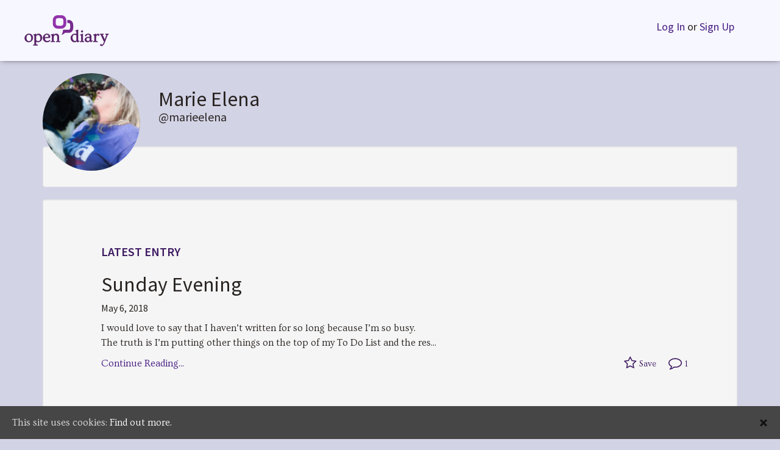

--- FILE ---
content_type: text/html; charset=UTF-8
request_url: https://www.opendiary.com/m/author/marieelena/
body_size: 38788
content:
<!DOCTYPE html>
<html lang="en-US">
<head>
		<link rel="shortcut icon" href="https://www.opendiary.com/wp-content/themes/opendiary/assets/images/icons/favicon.ico" />
	<link rel="apple-touch-icon" sizes="57x57" href="https://www.opendiary.com/wp-content/themes/opendiary/assets/images/icons/apple-icon-57x57.png">
	<link rel="apple-touch-icon" sizes="60x60" href="https://www.opendiary.com/wp-content/themes/opendiary/assets/images/icons/apple-icon-60x60.png">
	<link rel="apple-touch-icon" sizes="72x72" href="https://www.opendiary.com/wp-content/themes/opendiary/assets/images/icons/apple-icon-72x72.png">
	<link rel="apple-touch-icon" sizes="76x76" href="https://www.opendiary.com/wp-content/themes/opendiary/assets/images/icons/apple-icon-76x76.png">
	<link rel="apple-touch-icon" sizes="114x114" href="https://www.opendiary.com/wp-content/themes/opendiary/assets/images/icons/apple-icon-114x114.png">
	<link rel="apple-touch-icon" sizes="120x120" href="https://www.opendiary.com/wp-content/themes/opendiary/assets/images/icons/apple-icon-120x120.png">
	<link rel="apple-touch-icon" sizes="144x144" href="https://www.opendiary.com/wp-content/themes/opendiary/assets/images/icons/apple-icon-144x144.png">
	<link rel="apple-touch-icon" sizes="152x152" href="https://www.opendiary.com/wp-content/themes/opendiary/assets/images/icons/apple-icon-152x152.png">
	<link rel="apple-touch-icon" sizes="180x180" href="https://www.opendiary.com/wp-content/themes/opendiary/assets/images/icons/apple-icon-180x180.png">
	<link rel="icon" type="image/png" sizes="192x192"  href="https://www.opendiary.com/wp-content/themes/opendiary/assets/images/icons/android-icon-192x192.png">
	<link rel="icon" type="image/png" sizes="32x32" href="https://www.opendiary.com/wp-content/themes/opendiary/assets/images/icons/favicon-32x32.png">
	<link rel="icon" type="image/png" sizes="96x96" href="https://www.opendiary.com/wp-content/themes/opendiary/assets/images/icons/favicon-96x96.png">
	<link rel="icon" type="image/png" sizes="16x16" href="https://www.opendiary.com/wp-content/themes/opendiary/assets/images/icons/favicon-16x16.png">
	<link rel="manifest" href="https://www.opendiary.com/wp-content/themes/opendiary/assets/images/icons/manifest.json">
	<meta name="msapplication-TileColor" content="#ffffff">
	<meta name="msapplication-TileImage" content="https://www.opendiary.com/wp-content/themes/opendiary/assets/images/icons/ms-icon-144x144.png">
	<meta name="theme-color" content="#ffffff">

	<meta charset="UTF-8"><script type="text/javascript">(window.NREUM||(NREUM={})).init={ajax:{deny_list:["bam.nr-data.net"]},feature_flags:["soft_nav"]};(window.NREUM||(NREUM={})).loader_config={licenseKey:"d8c57ec61f",applicationID:"88364319",browserID:"88364995"};;/*! For license information please see nr-loader-rum-1.308.0.min.js.LICENSE.txt */
(()=>{var e,t,r={163:(e,t,r)=>{"use strict";r.d(t,{j:()=>E});var n=r(384),i=r(1741);var a=r(2555);r(860).K7.genericEvents;const s="experimental.resources",o="register",c=e=>{if(!e||"string"!=typeof e)return!1;try{document.createDocumentFragment().querySelector(e)}catch{return!1}return!0};var d=r(2614),u=r(944),l=r(8122);const f="[data-nr-mask]",g=e=>(0,l.a)(e,(()=>{const e={feature_flags:[],experimental:{allow_registered_children:!1,resources:!1},mask_selector:"*",block_selector:"[data-nr-block]",mask_input_options:{color:!1,date:!1,"datetime-local":!1,email:!1,month:!1,number:!1,range:!1,search:!1,tel:!1,text:!1,time:!1,url:!1,week:!1,textarea:!1,select:!1,password:!0}};return{ajax:{deny_list:void 0,block_internal:!0,enabled:!0,autoStart:!0},api:{get allow_registered_children(){return e.feature_flags.includes(o)||e.experimental.allow_registered_children},set allow_registered_children(t){e.experimental.allow_registered_children=t},duplicate_registered_data:!1},browser_consent_mode:{enabled:!1},distributed_tracing:{enabled:void 0,exclude_newrelic_header:void 0,cors_use_newrelic_header:void 0,cors_use_tracecontext_headers:void 0,allowed_origins:void 0},get feature_flags(){return e.feature_flags},set feature_flags(t){e.feature_flags=t},generic_events:{enabled:!0,autoStart:!0},harvest:{interval:30},jserrors:{enabled:!0,autoStart:!0},logging:{enabled:!0,autoStart:!0},metrics:{enabled:!0,autoStart:!0},obfuscate:void 0,page_action:{enabled:!0},page_view_event:{enabled:!0,autoStart:!0},page_view_timing:{enabled:!0,autoStart:!0},performance:{capture_marks:!1,capture_measures:!1,capture_detail:!0,resources:{get enabled(){return e.feature_flags.includes(s)||e.experimental.resources},set enabled(t){e.experimental.resources=t},asset_types:[],first_party_domains:[],ignore_newrelic:!0}},privacy:{cookies_enabled:!0},proxy:{assets:void 0,beacon:void 0},session:{expiresMs:d.wk,inactiveMs:d.BB},session_replay:{autoStart:!0,enabled:!1,preload:!1,sampling_rate:10,error_sampling_rate:100,collect_fonts:!1,inline_images:!1,fix_stylesheets:!0,mask_all_inputs:!0,get mask_text_selector(){return e.mask_selector},set mask_text_selector(t){c(t)?e.mask_selector="".concat(t,",").concat(f):""===t||null===t?e.mask_selector=f:(0,u.R)(5,t)},get block_class(){return"nr-block"},get ignore_class(){return"nr-ignore"},get mask_text_class(){return"nr-mask"},get block_selector(){return e.block_selector},set block_selector(t){c(t)?e.block_selector+=",".concat(t):""!==t&&(0,u.R)(6,t)},get mask_input_options(){return e.mask_input_options},set mask_input_options(t){t&&"object"==typeof t?e.mask_input_options={...t,password:!0}:(0,u.R)(7,t)}},session_trace:{enabled:!0,autoStart:!0},soft_navigations:{enabled:!0,autoStart:!0},spa:{enabled:!0,autoStart:!0},ssl:void 0,user_actions:{enabled:!0,elementAttributes:["id","className","tagName","type"]}}})());var p=r(6154),m=r(9324);let h=0;const v={buildEnv:m.F3,distMethod:m.Xs,version:m.xv,originTime:p.WN},b={consented:!1},y={appMetadata:{},get consented(){return this.session?.state?.consent||b.consented},set consented(e){b.consented=e},customTransaction:void 0,denyList:void 0,disabled:!1,harvester:void 0,isolatedBacklog:!1,isRecording:!1,loaderType:void 0,maxBytes:3e4,obfuscator:void 0,onerror:void 0,ptid:void 0,releaseIds:{},session:void 0,timeKeeper:void 0,registeredEntities:[],jsAttributesMetadata:{bytes:0},get harvestCount(){return++h}},_=e=>{const t=(0,l.a)(e,y),r=Object.keys(v).reduce((e,t)=>(e[t]={value:v[t],writable:!1,configurable:!0,enumerable:!0},e),{});return Object.defineProperties(t,r)};var w=r(5701);const x=e=>{const t=e.startsWith("http");e+="/",r.p=t?e:"https://"+e};var R=r(7836),k=r(3241);const A={accountID:void 0,trustKey:void 0,agentID:void 0,licenseKey:void 0,applicationID:void 0,xpid:void 0},S=e=>(0,l.a)(e,A),T=new Set;function E(e,t={},r,s){let{init:o,info:c,loader_config:d,runtime:u={},exposed:l=!0}=t;if(!c){const e=(0,n.pV)();o=e.init,c=e.info,d=e.loader_config}e.init=g(o||{}),e.loader_config=S(d||{}),c.jsAttributes??={},p.bv&&(c.jsAttributes.isWorker=!0),e.info=(0,a.D)(c);const f=e.init,m=[c.beacon,c.errorBeacon];T.has(e.agentIdentifier)||(f.proxy.assets&&(x(f.proxy.assets),m.push(f.proxy.assets)),f.proxy.beacon&&m.push(f.proxy.beacon),e.beacons=[...m],function(e){const t=(0,n.pV)();Object.getOwnPropertyNames(i.W.prototype).forEach(r=>{const n=i.W.prototype[r];if("function"!=typeof n||"constructor"===n)return;let a=t[r];e[r]&&!1!==e.exposed&&"micro-agent"!==e.runtime?.loaderType&&(t[r]=(...t)=>{const n=e[r](...t);return a?a(...t):n})})}(e),(0,n.US)("activatedFeatures",w.B)),u.denyList=[...f.ajax.deny_list||[],...f.ajax.block_internal?m:[]],u.ptid=e.agentIdentifier,u.loaderType=r,e.runtime=_(u),T.has(e.agentIdentifier)||(e.ee=R.ee.get(e.agentIdentifier),e.exposed=l,(0,k.W)({agentIdentifier:e.agentIdentifier,drained:!!w.B?.[e.agentIdentifier],type:"lifecycle",name:"initialize",feature:void 0,data:e.config})),T.add(e.agentIdentifier)}},384:(e,t,r)=>{"use strict";r.d(t,{NT:()=>s,US:()=>u,Zm:()=>o,bQ:()=>d,dV:()=>c,pV:()=>l});var n=r(6154),i=r(1863),a=r(1910);const s={beacon:"bam.nr-data.net",errorBeacon:"bam.nr-data.net"};function o(){return n.gm.NREUM||(n.gm.NREUM={}),void 0===n.gm.newrelic&&(n.gm.newrelic=n.gm.NREUM),n.gm.NREUM}function c(){let e=o();return e.o||(e.o={ST:n.gm.setTimeout,SI:n.gm.setImmediate||n.gm.setInterval,CT:n.gm.clearTimeout,XHR:n.gm.XMLHttpRequest,REQ:n.gm.Request,EV:n.gm.Event,PR:n.gm.Promise,MO:n.gm.MutationObserver,FETCH:n.gm.fetch,WS:n.gm.WebSocket},(0,a.i)(...Object.values(e.o))),e}function d(e,t){let r=o();r.initializedAgents??={},t.initializedAt={ms:(0,i.t)(),date:new Date},r.initializedAgents[e]=t}function u(e,t){o()[e]=t}function l(){return function(){let e=o();const t=e.info||{};e.info={beacon:s.beacon,errorBeacon:s.errorBeacon,...t}}(),function(){let e=o();const t=e.init||{};e.init={...t}}(),c(),function(){let e=o();const t=e.loader_config||{};e.loader_config={...t}}(),o()}},782:(e,t,r)=>{"use strict";r.d(t,{T:()=>n});const n=r(860).K7.pageViewTiming},860:(e,t,r)=>{"use strict";r.d(t,{$J:()=>u,K7:()=>c,P3:()=>d,XX:()=>i,Yy:()=>o,df:()=>a,qY:()=>n,v4:()=>s});const n="events",i="jserrors",a="browser/blobs",s="rum",o="browser/logs",c={ajax:"ajax",genericEvents:"generic_events",jserrors:i,logging:"logging",metrics:"metrics",pageAction:"page_action",pageViewEvent:"page_view_event",pageViewTiming:"page_view_timing",sessionReplay:"session_replay",sessionTrace:"session_trace",softNav:"soft_navigations",spa:"spa"},d={[c.pageViewEvent]:1,[c.pageViewTiming]:2,[c.metrics]:3,[c.jserrors]:4,[c.spa]:5,[c.ajax]:6,[c.sessionTrace]:7,[c.softNav]:8,[c.sessionReplay]:9,[c.logging]:10,[c.genericEvents]:11},u={[c.pageViewEvent]:s,[c.pageViewTiming]:n,[c.ajax]:n,[c.spa]:n,[c.softNav]:n,[c.metrics]:i,[c.jserrors]:i,[c.sessionTrace]:a,[c.sessionReplay]:a,[c.logging]:o,[c.genericEvents]:"ins"}},944:(e,t,r)=>{"use strict";r.d(t,{R:()=>i});var n=r(3241);function i(e,t){"function"==typeof console.debug&&(console.debug("New Relic Warning: https://github.com/newrelic/newrelic-browser-agent/blob/main/docs/warning-codes.md#".concat(e),t),(0,n.W)({agentIdentifier:null,drained:null,type:"data",name:"warn",feature:"warn",data:{code:e,secondary:t}}))}},1687:(e,t,r)=>{"use strict";r.d(t,{Ak:()=>d,Ze:()=>f,x3:()=>u});var n=r(3241),i=r(7836),a=r(3606),s=r(860),o=r(2646);const c={};function d(e,t){const r={staged:!1,priority:s.P3[t]||0};l(e),c[e].get(t)||c[e].set(t,r)}function u(e,t){e&&c[e]&&(c[e].get(t)&&c[e].delete(t),p(e,t,!1),c[e].size&&g(e))}function l(e){if(!e)throw new Error("agentIdentifier required");c[e]||(c[e]=new Map)}function f(e="",t="feature",r=!1){if(l(e),!e||!c[e].get(t)||r)return p(e,t);c[e].get(t).staged=!0,g(e)}function g(e){const t=Array.from(c[e]);t.every(([e,t])=>t.staged)&&(t.sort((e,t)=>e[1].priority-t[1].priority),t.forEach(([t])=>{c[e].delete(t),p(e,t)}))}function p(e,t,r=!0){const s=e?i.ee.get(e):i.ee,c=a.i.handlers;if(!s.aborted&&s.backlog&&c){if((0,n.W)({agentIdentifier:e,type:"lifecycle",name:"drain",feature:t}),r){const e=s.backlog[t],r=c[t];if(r){for(let t=0;e&&t<e.length;++t)m(e[t],r);Object.entries(r).forEach(([e,t])=>{Object.values(t||{}).forEach(t=>{t[0]?.on&&t[0]?.context()instanceof o.y&&t[0].on(e,t[1])})})}}s.isolatedBacklog||delete c[t],s.backlog[t]=null,s.emit("drain-"+t,[])}}function m(e,t){var r=e[1];Object.values(t[r]||{}).forEach(t=>{var r=e[0];if(t[0]===r){var n=t[1],i=e[3],a=e[2];n.apply(i,a)}})}},1738:(e,t,r)=>{"use strict";r.d(t,{U:()=>g,Y:()=>f});var n=r(3241),i=r(9908),a=r(1863),s=r(944),o=r(5701),c=r(3969),d=r(8362),u=r(860),l=r(4261);function f(e,t,r,a){const f=a||r;!f||f[e]&&f[e]!==d.d.prototype[e]||(f[e]=function(){(0,i.p)(c.xV,["API/"+e+"/called"],void 0,u.K7.metrics,r.ee),(0,n.W)({agentIdentifier:r.agentIdentifier,drained:!!o.B?.[r.agentIdentifier],type:"data",name:"api",feature:l.Pl+e,data:{}});try{return t.apply(this,arguments)}catch(e){(0,s.R)(23,e)}})}function g(e,t,r,n,s){const o=e.info;null===r?delete o.jsAttributes[t]:o.jsAttributes[t]=r,(s||null===r)&&(0,i.p)(l.Pl+n,[(0,a.t)(),t,r],void 0,"session",e.ee)}},1741:(e,t,r)=>{"use strict";r.d(t,{W:()=>a});var n=r(944),i=r(4261);class a{#e(e,...t){if(this[e]!==a.prototype[e])return this[e](...t);(0,n.R)(35,e)}addPageAction(e,t){return this.#e(i.hG,e,t)}register(e){return this.#e(i.eY,e)}recordCustomEvent(e,t){return this.#e(i.fF,e,t)}setPageViewName(e,t){return this.#e(i.Fw,e,t)}setCustomAttribute(e,t,r){return this.#e(i.cD,e,t,r)}noticeError(e,t){return this.#e(i.o5,e,t)}setUserId(e,t=!1){return this.#e(i.Dl,e,t)}setApplicationVersion(e){return this.#e(i.nb,e)}setErrorHandler(e){return this.#e(i.bt,e)}addRelease(e,t){return this.#e(i.k6,e,t)}log(e,t){return this.#e(i.$9,e,t)}start(){return this.#e(i.d3)}finished(e){return this.#e(i.BL,e)}recordReplay(){return this.#e(i.CH)}pauseReplay(){return this.#e(i.Tb)}addToTrace(e){return this.#e(i.U2,e)}setCurrentRouteName(e){return this.#e(i.PA,e)}interaction(e){return this.#e(i.dT,e)}wrapLogger(e,t,r){return this.#e(i.Wb,e,t,r)}measure(e,t){return this.#e(i.V1,e,t)}consent(e){return this.#e(i.Pv,e)}}},1863:(e,t,r)=>{"use strict";function n(){return Math.floor(performance.now())}r.d(t,{t:()=>n})},1910:(e,t,r)=>{"use strict";r.d(t,{i:()=>a});var n=r(944);const i=new Map;function a(...e){return e.every(e=>{if(i.has(e))return i.get(e);const t="function"==typeof e?e.toString():"",r=t.includes("[native code]"),a=t.includes("nrWrapper");return r||a||(0,n.R)(64,e?.name||t),i.set(e,r),r})}},2555:(e,t,r)=>{"use strict";r.d(t,{D:()=>o,f:()=>s});var n=r(384),i=r(8122);const a={beacon:n.NT.beacon,errorBeacon:n.NT.errorBeacon,licenseKey:void 0,applicationID:void 0,sa:void 0,queueTime:void 0,applicationTime:void 0,ttGuid:void 0,user:void 0,account:void 0,product:void 0,extra:void 0,jsAttributes:{},userAttributes:void 0,atts:void 0,transactionName:void 0,tNamePlain:void 0};function s(e){try{return!!e.licenseKey&&!!e.errorBeacon&&!!e.applicationID}catch(e){return!1}}const o=e=>(0,i.a)(e,a)},2614:(e,t,r)=>{"use strict";r.d(t,{BB:()=>s,H3:()=>n,g:()=>d,iL:()=>c,tS:()=>o,uh:()=>i,wk:()=>a});const n="NRBA",i="SESSION",a=144e5,s=18e5,o={STARTED:"session-started",PAUSE:"session-pause",RESET:"session-reset",RESUME:"session-resume",UPDATE:"session-update"},c={SAME_TAB:"same-tab",CROSS_TAB:"cross-tab"},d={OFF:0,FULL:1,ERROR:2}},2646:(e,t,r)=>{"use strict";r.d(t,{y:()=>n});class n{constructor(e){this.contextId=e}}},2843:(e,t,r)=>{"use strict";r.d(t,{G:()=>a,u:()=>i});var n=r(3878);function i(e,t=!1,r,i){(0,n.DD)("visibilitychange",function(){if(t)return void("hidden"===document.visibilityState&&e());e(document.visibilityState)},r,i)}function a(e,t,r){(0,n.sp)("pagehide",e,t,r)}},3241:(e,t,r)=>{"use strict";r.d(t,{W:()=>a});var n=r(6154);const i="newrelic";function a(e={}){try{n.gm.dispatchEvent(new CustomEvent(i,{detail:e}))}catch(e){}}},3606:(e,t,r)=>{"use strict";r.d(t,{i:()=>a});var n=r(9908);a.on=s;var i=a.handlers={};function a(e,t,r,a){s(a||n.d,i,e,t,r)}function s(e,t,r,i,a){a||(a="feature"),e||(e=n.d);var s=t[a]=t[a]||{};(s[r]=s[r]||[]).push([e,i])}},3878:(e,t,r)=>{"use strict";function n(e,t){return{capture:e,passive:!1,signal:t}}function i(e,t,r=!1,i){window.addEventListener(e,t,n(r,i))}function a(e,t,r=!1,i){document.addEventListener(e,t,n(r,i))}r.d(t,{DD:()=>a,jT:()=>n,sp:()=>i})},3969:(e,t,r)=>{"use strict";r.d(t,{TZ:()=>n,XG:()=>o,rs:()=>i,xV:()=>s,z_:()=>a});const n=r(860).K7.metrics,i="sm",a="cm",s="storeSupportabilityMetrics",o="storeEventMetrics"},4234:(e,t,r)=>{"use strict";r.d(t,{W:()=>a});var n=r(7836),i=r(1687);class a{constructor(e,t){this.agentIdentifier=e,this.ee=n.ee.get(e),this.featureName=t,this.blocked=!1}deregisterDrain(){(0,i.x3)(this.agentIdentifier,this.featureName)}}},4261:(e,t,r)=>{"use strict";r.d(t,{$9:()=>d,BL:()=>o,CH:()=>g,Dl:()=>_,Fw:()=>y,PA:()=>h,Pl:()=>n,Pv:()=>k,Tb:()=>l,U2:()=>a,V1:()=>R,Wb:()=>x,bt:()=>b,cD:()=>v,d3:()=>w,dT:()=>c,eY:()=>p,fF:()=>f,hG:()=>i,k6:()=>s,nb:()=>m,o5:()=>u});const n="api-",i="addPageAction",a="addToTrace",s="addRelease",o="finished",c="interaction",d="log",u="noticeError",l="pauseReplay",f="recordCustomEvent",g="recordReplay",p="register",m="setApplicationVersion",h="setCurrentRouteName",v="setCustomAttribute",b="setErrorHandler",y="setPageViewName",_="setUserId",w="start",x="wrapLogger",R="measure",k="consent"},5289:(e,t,r)=>{"use strict";r.d(t,{GG:()=>s,Qr:()=>c,sB:()=>o});var n=r(3878),i=r(6389);function a(){return"undefined"==typeof document||"complete"===document.readyState}function s(e,t){if(a())return e();const r=(0,i.J)(e),s=setInterval(()=>{a()&&(clearInterval(s),r())},500);(0,n.sp)("load",r,t)}function o(e){if(a())return e();(0,n.DD)("DOMContentLoaded",e)}function c(e){if(a())return e();(0,n.sp)("popstate",e)}},5607:(e,t,r)=>{"use strict";r.d(t,{W:()=>n});const n=(0,r(9566).bz)()},5701:(e,t,r)=>{"use strict";r.d(t,{B:()=>a,t:()=>s});var n=r(3241);const i=new Set,a={};function s(e,t){const r=t.agentIdentifier;a[r]??={},e&&"object"==typeof e&&(i.has(r)||(t.ee.emit("rumresp",[e]),a[r]=e,i.add(r),(0,n.W)({agentIdentifier:r,loaded:!0,drained:!0,type:"lifecycle",name:"load",feature:void 0,data:e})))}},6154:(e,t,r)=>{"use strict";r.d(t,{OF:()=>c,RI:()=>i,WN:()=>u,bv:()=>a,eN:()=>l,gm:()=>s,mw:()=>o,sb:()=>d});var n=r(1863);const i="undefined"!=typeof window&&!!window.document,a="undefined"!=typeof WorkerGlobalScope&&("undefined"!=typeof self&&self instanceof WorkerGlobalScope&&self.navigator instanceof WorkerNavigator||"undefined"!=typeof globalThis&&globalThis instanceof WorkerGlobalScope&&globalThis.navigator instanceof WorkerNavigator),s=i?window:"undefined"!=typeof WorkerGlobalScope&&("undefined"!=typeof self&&self instanceof WorkerGlobalScope&&self||"undefined"!=typeof globalThis&&globalThis instanceof WorkerGlobalScope&&globalThis),o=Boolean("hidden"===s?.document?.visibilityState),c=/iPad|iPhone|iPod/.test(s.navigator?.userAgent),d=c&&"undefined"==typeof SharedWorker,u=((()=>{const e=s.navigator?.userAgent?.match(/Firefox[/\s](\d+\.\d+)/);Array.isArray(e)&&e.length>=2&&e[1]})(),Date.now()-(0,n.t)()),l=()=>"undefined"!=typeof PerformanceNavigationTiming&&s?.performance?.getEntriesByType("navigation")?.[0]?.responseStart},6389:(e,t,r)=>{"use strict";function n(e,t=500,r={}){const n=r?.leading||!1;let i;return(...r)=>{n&&void 0===i&&(e.apply(this,r),i=setTimeout(()=>{i=clearTimeout(i)},t)),n||(clearTimeout(i),i=setTimeout(()=>{e.apply(this,r)},t))}}function i(e){let t=!1;return(...r)=>{t||(t=!0,e.apply(this,r))}}r.d(t,{J:()=>i,s:()=>n})},6630:(e,t,r)=>{"use strict";r.d(t,{T:()=>n});const n=r(860).K7.pageViewEvent},7699:(e,t,r)=>{"use strict";r.d(t,{It:()=>a,KC:()=>o,No:()=>i,qh:()=>s});var n=r(860);const i=16e3,a=1e6,s="SESSION_ERROR",o={[n.K7.logging]:!0,[n.K7.genericEvents]:!1,[n.K7.jserrors]:!1,[n.K7.ajax]:!1}},7836:(e,t,r)=>{"use strict";r.d(t,{P:()=>o,ee:()=>c});var n=r(384),i=r(8990),a=r(2646),s=r(5607);const o="nr@context:".concat(s.W),c=function e(t,r){var n={},s={},u={},l=!1;try{l=16===r.length&&d.initializedAgents?.[r]?.runtime.isolatedBacklog}catch(e){}var f={on:p,addEventListener:p,removeEventListener:function(e,t){var r=n[e];if(!r)return;for(var i=0;i<r.length;i++)r[i]===t&&r.splice(i,1)},emit:function(e,r,n,i,a){!1!==a&&(a=!0);if(c.aborted&&!i)return;t&&a&&t.emit(e,r,n);var o=g(n);m(e).forEach(e=>{e.apply(o,r)});var d=v()[s[e]];d&&d.push([f,e,r,o]);return o},get:h,listeners:m,context:g,buffer:function(e,t){const r=v();if(t=t||"feature",f.aborted)return;Object.entries(e||{}).forEach(([e,n])=>{s[n]=t,t in r||(r[t]=[])})},abort:function(){f._aborted=!0,Object.keys(f.backlog).forEach(e=>{delete f.backlog[e]})},isBuffering:function(e){return!!v()[s[e]]},debugId:r,backlog:l?{}:t&&"object"==typeof t.backlog?t.backlog:{},isolatedBacklog:l};return Object.defineProperty(f,"aborted",{get:()=>{let e=f._aborted||!1;return e||(t&&(e=t.aborted),e)}}),f;function g(e){return e&&e instanceof a.y?e:e?(0,i.I)(e,o,()=>new a.y(o)):new a.y(o)}function p(e,t){n[e]=m(e).concat(t)}function m(e){return n[e]||[]}function h(t){return u[t]=u[t]||e(f,t)}function v(){return f.backlog}}(void 0,"globalEE"),d=(0,n.Zm)();d.ee||(d.ee=c)},8122:(e,t,r)=>{"use strict";r.d(t,{a:()=>i});var n=r(944);function i(e,t){try{if(!e||"object"!=typeof e)return(0,n.R)(3);if(!t||"object"!=typeof t)return(0,n.R)(4);const r=Object.create(Object.getPrototypeOf(t),Object.getOwnPropertyDescriptors(t)),a=0===Object.keys(r).length?e:r;for(let s in a)if(void 0!==e[s])try{if(null===e[s]){r[s]=null;continue}Array.isArray(e[s])&&Array.isArray(t[s])?r[s]=Array.from(new Set([...e[s],...t[s]])):"object"==typeof e[s]&&"object"==typeof t[s]?r[s]=i(e[s],t[s]):r[s]=e[s]}catch(e){r[s]||(0,n.R)(1,e)}return r}catch(e){(0,n.R)(2,e)}}},8362:(e,t,r)=>{"use strict";r.d(t,{d:()=>a});var n=r(9566),i=r(1741);class a extends i.W{agentIdentifier=(0,n.LA)(16)}},8374:(e,t,r)=>{r.nc=(()=>{try{return document?.currentScript?.nonce}catch(e){}return""})()},8990:(e,t,r)=>{"use strict";r.d(t,{I:()=>i});var n=Object.prototype.hasOwnProperty;function i(e,t,r){if(n.call(e,t))return e[t];var i=r();if(Object.defineProperty&&Object.keys)try{return Object.defineProperty(e,t,{value:i,writable:!0,enumerable:!1}),i}catch(e){}return e[t]=i,i}},9324:(e,t,r)=>{"use strict";r.d(t,{F3:()=>i,Xs:()=>a,xv:()=>n});const n="1.308.0",i="PROD",a="CDN"},9566:(e,t,r)=>{"use strict";r.d(t,{LA:()=>o,bz:()=>s});var n=r(6154);const i="xxxxxxxx-xxxx-4xxx-yxxx-xxxxxxxxxxxx";function a(e,t){return e?15&e[t]:16*Math.random()|0}function s(){const e=n.gm?.crypto||n.gm?.msCrypto;let t,r=0;return e&&e.getRandomValues&&(t=e.getRandomValues(new Uint8Array(30))),i.split("").map(e=>"x"===e?a(t,r++).toString(16):"y"===e?(3&a()|8).toString(16):e).join("")}function o(e){const t=n.gm?.crypto||n.gm?.msCrypto;let r,i=0;t&&t.getRandomValues&&(r=t.getRandomValues(new Uint8Array(e)));const s=[];for(var o=0;o<e;o++)s.push(a(r,i++).toString(16));return s.join("")}},9908:(e,t,r)=>{"use strict";r.d(t,{d:()=>n,p:()=>i});var n=r(7836).ee.get("handle");function i(e,t,r,i,a){a?(a.buffer([e],i),a.emit(e,t,r)):(n.buffer([e],i),n.emit(e,t,r))}}},n={};function i(e){var t=n[e];if(void 0!==t)return t.exports;var a=n[e]={exports:{}};return r[e](a,a.exports,i),a.exports}i.m=r,i.d=(e,t)=>{for(var r in t)i.o(t,r)&&!i.o(e,r)&&Object.defineProperty(e,r,{enumerable:!0,get:t[r]})},i.f={},i.e=e=>Promise.all(Object.keys(i.f).reduce((t,r)=>(i.f[r](e,t),t),[])),i.u=e=>"nr-rum-1.308.0.min.js",i.o=(e,t)=>Object.prototype.hasOwnProperty.call(e,t),e={},t="NRBA-1.308.0.PROD:",i.l=(r,n,a,s)=>{if(e[r])e[r].push(n);else{var o,c;if(void 0!==a)for(var d=document.getElementsByTagName("script"),u=0;u<d.length;u++){var l=d[u];if(l.getAttribute("src")==r||l.getAttribute("data-webpack")==t+a){o=l;break}}if(!o){c=!0;var f={296:"sha512-+MIMDsOcckGXa1EdWHqFNv7P+JUkd5kQwCBr3KE6uCvnsBNUrdSt4a/3/L4j4TxtnaMNjHpza2/erNQbpacJQA=="};(o=document.createElement("script")).charset="utf-8",i.nc&&o.setAttribute("nonce",i.nc),o.setAttribute("data-webpack",t+a),o.src=r,0!==o.src.indexOf(window.location.origin+"/")&&(o.crossOrigin="anonymous"),f[s]&&(o.integrity=f[s])}e[r]=[n];var g=(t,n)=>{o.onerror=o.onload=null,clearTimeout(p);var i=e[r];if(delete e[r],o.parentNode&&o.parentNode.removeChild(o),i&&i.forEach(e=>e(n)),t)return t(n)},p=setTimeout(g.bind(null,void 0,{type:"timeout",target:o}),12e4);o.onerror=g.bind(null,o.onerror),o.onload=g.bind(null,o.onload),c&&document.head.appendChild(o)}},i.r=e=>{"undefined"!=typeof Symbol&&Symbol.toStringTag&&Object.defineProperty(e,Symbol.toStringTag,{value:"Module"}),Object.defineProperty(e,"__esModule",{value:!0})},i.p="https://js-agent.newrelic.com/",(()=>{var e={374:0,840:0};i.f.j=(t,r)=>{var n=i.o(e,t)?e[t]:void 0;if(0!==n)if(n)r.push(n[2]);else{var a=new Promise((r,i)=>n=e[t]=[r,i]);r.push(n[2]=a);var s=i.p+i.u(t),o=new Error;i.l(s,r=>{if(i.o(e,t)&&(0!==(n=e[t])&&(e[t]=void 0),n)){var a=r&&("load"===r.type?"missing":r.type),s=r&&r.target&&r.target.src;o.message="Loading chunk "+t+" failed: ("+a+": "+s+")",o.name="ChunkLoadError",o.type=a,o.request=s,n[1](o)}},"chunk-"+t,t)}};var t=(t,r)=>{var n,a,[s,o,c]=r,d=0;if(s.some(t=>0!==e[t])){for(n in o)i.o(o,n)&&(i.m[n]=o[n]);if(c)c(i)}for(t&&t(r);d<s.length;d++)a=s[d],i.o(e,a)&&e[a]&&e[a][0](),e[a]=0},r=self["webpackChunk:NRBA-1.308.0.PROD"]=self["webpackChunk:NRBA-1.308.0.PROD"]||[];r.forEach(t.bind(null,0)),r.push=t.bind(null,r.push.bind(r))})(),(()=>{"use strict";i(8374);var e=i(8362),t=i(860);const r=Object.values(t.K7);var n=i(163);var a=i(9908),s=i(1863),o=i(4261),c=i(1738);var d=i(1687),u=i(4234),l=i(5289),f=i(6154),g=i(944),p=i(384);const m=e=>f.RI&&!0===e?.privacy.cookies_enabled;function h(e){return!!(0,p.dV)().o.MO&&m(e)&&!0===e?.session_trace.enabled}var v=i(6389),b=i(7699);class y extends u.W{constructor(e,t){super(e.agentIdentifier,t),this.agentRef=e,this.abortHandler=void 0,this.featAggregate=void 0,this.loadedSuccessfully=void 0,this.onAggregateImported=new Promise(e=>{this.loadedSuccessfully=e}),this.deferred=Promise.resolve(),!1===e.init[this.featureName].autoStart?this.deferred=new Promise((t,r)=>{this.ee.on("manual-start-all",(0,v.J)(()=>{(0,d.Ak)(e.agentIdentifier,this.featureName),t()}))}):(0,d.Ak)(e.agentIdentifier,t)}importAggregator(e,t,r={}){if(this.featAggregate)return;const n=async()=>{let n;await this.deferred;try{if(m(e.init)){const{setupAgentSession:t}=await i.e(296).then(i.bind(i,3305));n=t(e)}}catch(e){(0,g.R)(20,e),this.ee.emit("internal-error",[e]),(0,a.p)(b.qh,[e],void 0,this.featureName,this.ee)}try{if(!this.#t(this.featureName,n,e.init))return(0,d.Ze)(this.agentIdentifier,this.featureName),void this.loadedSuccessfully(!1);const{Aggregate:i}=await t();this.featAggregate=new i(e,r),e.runtime.harvester.initializedAggregates.push(this.featAggregate),this.loadedSuccessfully(!0)}catch(e){(0,g.R)(34,e),this.abortHandler?.(),(0,d.Ze)(this.agentIdentifier,this.featureName,!0),this.loadedSuccessfully(!1),this.ee&&this.ee.abort()}};f.RI?(0,l.GG)(()=>n(),!0):n()}#t(e,r,n){if(this.blocked)return!1;switch(e){case t.K7.sessionReplay:return h(n)&&!!r;case t.K7.sessionTrace:return!!r;default:return!0}}}var _=i(6630),w=i(2614),x=i(3241);class R extends y{static featureName=_.T;constructor(e){var t;super(e,_.T),this.setupInspectionEvents(e.agentIdentifier),t=e,(0,c.Y)(o.Fw,function(e,r){"string"==typeof e&&("/"!==e.charAt(0)&&(e="/"+e),t.runtime.customTransaction=(r||"http://custom.transaction")+e,(0,a.p)(o.Pl+o.Fw,[(0,s.t)()],void 0,void 0,t.ee))},t),this.importAggregator(e,()=>i.e(296).then(i.bind(i,3943)))}setupInspectionEvents(e){const t=(t,r)=>{t&&(0,x.W)({agentIdentifier:e,timeStamp:t.timeStamp,loaded:"complete"===t.target.readyState,type:"window",name:r,data:t.target.location+""})};(0,l.sB)(e=>{t(e,"DOMContentLoaded")}),(0,l.GG)(e=>{t(e,"load")}),(0,l.Qr)(e=>{t(e,"navigate")}),this.ee.on(w.tS.UPDATE,(t,r)=>{(0,x.W)({agentIdentifier:e,type:"lifecycle",name:"session",data:r})})}}class k extends e.d{constructor(e){var t;(super(),f.gm)?(this.features={},(0,p.bQ)(this.agentIdentifier,this),this.desiredFeatures=new Set(e.features||[]),this.desiredFeatures.add(R),(0,n.j)(this,e,e.loaderType||"agent"),t=this,(0,c.Y)(o.cD,function(e,r,n=!1){if("string"==typeof e){if(["string","number","boolean"].includes(typeof r)||null===r)return(0,c.U)(t,e,r,o.cD,n);(0,g.R)(40,typeof r)}else(0,g.R)(39,typeof e)},t),function(e){(0,c.Y)(o.Dl,function(t,r=!1){if("string"!=typeof t&&null!==t)return void(0,g.R)(41,typeof t);const n=e.info.jsAttributes["enduser.id"];r&&null!=n&&n!==t?(0,a.p)(o.Pl+"setUserIdAndResetSession",[t],void 0,"session",e.ee):(0,c.U)(e,"enduser.id",t,o.Dl,!0)},e)}(this),function(e){(0,c.Y)(o.nb,function(t){if("string"==typeof t||null===t)return(0,c.U)(e,"application.version",t,o.nb,!1);(0,g.R)(42,typeof t)},e)}(this),function(e){(0,c.Y)(o.d3,function(){e.ee.emit("manual-start-all")},e)}(this),function(e){(0,c.Y)(o.Pv,function(t=!0){if("boolean"==typeof t){if((0,a.p)(o.Pl+o.Pv,[t],void 0,"session",e.ee),e.runtime.consented=t,t){const t=e.features.page_view_event;t.onAggregateImported.then(e=>{const r=t.featAggregate;e&&!r.sentRum&&r.sendRum()})}}else(0,g.R)(65,typeof t)},e)}(this),this.run()):(0,g.R)(21)}get config(){return{info:this.info,init:this.init,loader_config:this.loader_config,runtime:this.runtime}}get api(){return this}run(){try{const e=function(e){const t={};return r.forEach(r=>{t[r]=!!e[r]?.enabled}),t}(this.init),n=[...this.desiredFeatures];n.sort((e,r)=>t.P3[e.featureName]-t.P3[r.featureName]),n.forEach(r=>{if(!e[r.featureName]&&r.featureName!==t.K7.pageViewEvent)return;if(r.featureName===t.K7.spa)return void(0,g.R)(67);const n=function(e){switch(e){case t.K7.ajax:return[t.K7.jserrors];case t.K7.sessionTrace:return[t.K7.ajax,t.K7.pageViewEvent];case t.K7.sessionReplay:return[t.K7.sessionTrace];case t.K7.pageViewTiming:return[t.K7.pageViewEvent];default:return[]}}(r.featureName).filter(e=>!(e in this.features));n.length>0&&(0,g.R)(36,{targetFeature:r.featureName,missingDependencies:n}),this.features[r.featureName]=new r(this)})}catch(e){(0,g.R)(22,e);for(const e in this.features)this.features[e].abortHandler?.();const t=(0,p.Zm)();delete t.initializedAgents[this.agentIdentifier]?.features,delete this.sharedAggregator;return t.ee.get(this.agentIdentifier).abort(),!1}}}var A=i(2843),S=i(782);class T extends y{static featureName=S.T;constructor(e){super(e,S.T),f.RI&&((0,A.u)(()=>(0,a.p)("docHidden",[(0,s.t)()],void 0,S.T,this.ee),!0),(0,A.G)(()=>(0,a.p)("winPagehide",[(0,s.t)()],void 0,S.T,this.ee)),this.importAggregator(e,()=>i.e(296).then(i.bind(i,2117))))}}var E=i(3969);class I extends y{static featureName=E.TZ;constructor(e){super(e,E.TZ),f.RI&&document.addEventListener("securitypolicyviolation",e=>{(0,a.p)(E.xV,["Generic/CSPViolation/Detected"],void 0,this.featureName,this.ee)}),this.importAggregator(e,()=>i.e(296).then(i.bind(i,9623)))}}new k({features:[R,T,I],loaderType:"lite"})})()})();</script>
	<meta name="viewport" content="width=device-width, user-scalable=no, initial-scale=1">
	<link rel="profile" href="http://gmpg.org/xfn/11">

	<!-- Google Analytics starts -->
	<script>
		(function(i,s,o,g,r,a,m){i['GoogleAnalyticsObject']=r;i[r]=i[r]||function(){
			(i[r].q=i[r].q||[]).push(arguments)},i[r].l=1*new Date();a=s.createElement(o),
			m=s.getElementsByTagName(o)[0];a.async=1;a.src=g;m.parentNode.insertBefore(a,m)
		})(window,document,'script','https://www.google-analytics.com/analytics.js','ga');

		ga('create', 'UA-99006294-1', 'auto');
		ga('send', 'pageview');
	</script>
	<!-- Google Analytics ends -->

	<title>Marie Elena &#8211; Open Diary</title>
<link rel='dns-prefetch' href='//checkout.stripe.com' />
<link rel='dns-prefetch' href='//s.w.org' />
<link rel="alternate" type="application/rss+xml" title="Open Diary &raquo; Feed" href="https://www.opendiary.com/feed/" />
<link rel="alternate" type="application/rss+xml" title="Open Diary &raquo; Comments Feed" href="https://www.opendiary.com/comments/feed/" />
<link rel="alternate" type="application/rss+xml" title="Open Diary &raquo; Posts by Marie Elena Feed" href="https://www.opendiary.com/m/author/marieelena/feed/" />
		<script type="text/javascript">
			window._wpemojiSettings = {"baseUrl":"https:\/\/s.w.org\/images\/core\/emoji\/2.3\/72x72\/","ext":".png","svgUrl":"https:\/\/s.w.org\/images\/core\/emoji\/2.3\/svg\/","svgExt":".svg","source":{"concatemoji":"https:\/\/www.opendiary.com\/wp-includes\/js\/wp-emoji-release.min.js?ver=93c82a09de3e588ec93d23ff6a3714dd"}};
			!function(a,b,c){function d(a,b){var c=String.fromCharCode;l.clearRect(0,0,k.width,k.height),l.fillText(c.apply(this,a),0,0);var d=k.toDataURL();l.clearRect(0,0,k.width,k.height),l.fillText(c.apply(this,b),0,0);var e=k.toDataURL();return d===e}function e(a){var b;if(!l||!l.fillText)return!1;switch(l.textBaseline="top",l.font="600 32px Arial",a){case"flag":return!(b=d([55356,56826,55356,56819],[55356,56826,8203,55356,56819]))&&(b=d([55356,57332,56128,56423,56128,56418,56128,56421,56128,56430,56128,56423,56128,56447],[55356,57332,8203,56128,56423,8203,56128,56418,8203,56128,56421,8203,56128,56430,8203,56128,56423,8203,56128,56447]),!b);case"emoji":return b=d([55358,56794,8205,9794,65039],[55358,56794,8203,9794,65039]),!b}return!1}function f(a){var c=b.createElement("script");c.src=a,c.defer=c.type="text/javascript",b.getElementsByTagName("head")[0].appendChild(c)}var g,h,i,j,k=b.createElement("canvas"),l=k.getContext&&k.getContext("2d");for(j=Array("flag","emoji"),c.supports={everything:!0,everythingExceptFlag:!0},i=0;i<j.length;i++)c.supports[j[i]]=e(j[i]),c.supports.everything=c.supports.everything&&c.supports[j[i]],"flag"!==j[i]&&(c.supports.everythingExceptFlag=c.supports.everythingExceptFlag&&c.supports[j[i]]);c.supports.everythingExceptFlag=c.supports.everythingExceptFlag&&!c.supports.flag,c.DOMReady=!1,c.readyCallback=function(){c.DOMReady=!0},c.supports.everything||(h=function(){c.readyCallback()},b.addEventListener?(b.addEventListener("DOMContentLoaded",h,!1),a.addEventListener("load",h,!1)):(a.attachEvent("onload",h),b.attachEvent("onreadystatechange",function(){"complete"===b.readyState&&c.readyCallback()})),g=c.source||{},g.concatemoji?f(g.concatemoji):g.wpemoji&&g.twemoji&&(f(g.twemoji),f(g.wpemoji)))}(window,document,window._wpemojiSettings);
		</script>
		<style type="text/css">
img.wp-smiley,
img.emoji {
	display: inline !important;
	border: none !important;
	box-shadow: none !important;
	height: 1em !important;
	width: 1em !important;
	margin: 0 .07em !important;
	vertical-align: -0.1em !important;
	background: none !important;
	padding: 0 !important;
}
</style>
<link rel='stylesheet' id='pmpro_print-css'  href='https://www.opendiary.com/wp-content/plugins/paid-memberships-pro/css/print.css?ver=1.9.4.3' type='text/css' media='print' />
<link rel='stylesheet' id='buttons-css'  href='https://www.opendiary.com/wp-includes/css/buttons.min.css?ver=93c82a09de3e588ec93d23ff6a3714dd' type='text/css' media='all' />
<link rel='stylesheet' id='dashicons-css'  href='https://www.opendiary.com/wp-includes/css/dashicons.min.css?ver=93c82a09de3e588ec93d23ff6a3714dd' type='text/css' media='all' />
<link rel='stylesheet' id='mediaelement-css'  href='https://www.opendiary.com/wp-includes/js/mediaelement/mediaelementplayer-legacy.min.css?ver=4.2.6-78496d1' type='text/css' media='all' />
<link rel='stylesheet' id='wp-mediaelement-css'  href='https://www.opendiary.com/wp-includes/js/mediaelement/wp-mediaelement.min.css?ver=93c82a09de3e588ec93d23ff6a3714dd' type='text/css' media='all' />
<link rel='stylesheet' id='media-views-css'  href='https://www.opendiary.com/wp-includes/css/media-views.min.css?ver=93c82a09de3e588ec93d23ff6a3714dd' type='text/css' media='all' />
<link rel='stylesheet' id='imgareaselect-css'  href='https://www.opendiary.com/wp-includes/js/imgareaselect/imgareaselect.css?ver=0.9.8' type='text/css' media='all' />
<link rel='stylesheet' id='fancybox-css'  href='https://www.opendiary.com/wp-content/plugins/opendiary-plugins/lightbox-login/css/jquery.fancybox.css?ver=93c82a09de3e588ec93d23ff6a3714dd' type='text/css' media='all' />
<link rel='stylesheet' id='stripe-checkout-button-css'  href='https://checkout.stripe.com/v3/checkout/button.css' type='text/css' media='all' />
<link rel='stylesheet' id='simpay-public-css'  href='https://www.opendiary.com/wp-content/plugins/opendiary-plugins/wp-simple-pay-pro-3/assets/css/public.min.css?ver=3.1.16' type='text/css' media='all' />
<link rel='stylesheet' id='simpay-jquery-ui-cupertino-css'  href='https://www.opendiary.com/wp-content/plugins/opendiary-plugins/wp-simple-pay-pro-3/assets/css/jquery-ui-cupertino.min.css?ver=3.1.16' type='text/css' media='all' />
<link rel='stylesheet' id='simpay-public-pro-css'  href='https://www.opendiary.com/wp-content/plugins/opendiary-plugins/wp-simple-pay-pro-3/assets/css/public-pro.min.css?ver=3.1.16' type='text/css' media='all' />
<link rel='stylesheet' id='giphypresswizard-css'  href='https://www.opendiary.com/wp-content/plugins/opendiary-plugins/giphypress/css/giphypress_mce.css?ver=93c82a09de3e588ec93d23ff6a3714dd' type='text/css' media='all' />
<link rel='stylesheet' id='pmpro-add-paypal-express-styles-css'  href='https://www.opendiary.com/wp-content/plugins/pmpro-add-paypal-express/css/pmpro-add-paypal-express.css?ver=93c82a09de3e588ec93d23ff6a3714dd' type='text/css' media='all' />
<link rel='stylesheet' id='cookie-consent-style-css'  href='https://www.opendiary.com/wp-content/plugins/uk-cookie-consent/assets/css/style.css?ver=93c82a09de3e588ec93d23ff6a3714dd' type='text/css' media='all' />
<link rel='stylesheet' id='opendiary-style-css'  href='https://www.opendiary.com/wp-content/themes/opendiary/assets/css/style.css?ver=1.0.1605212462' type='text/css' media='all' />
<link rel='stylesheet' id='addtoany-css'  href='https://www.opendiary.com/wp-content/plugins/add-to-any/addtoany.min.css?ver=1.14' type='text/css' media='all' />
<script type='text/javascript' src='https://www.opendiary.com/wp-includes/js/jquery/jquery.js?ver=1.12.4'></script>
<script type='text/javascript' src='https://www.opendiary.com/wp-includes/js/jquery/jquery-migrate.min.js?ver=1.4.1'></script>
<script type='text/javascript' src='https://www.opendiary.com/wp-content/plugins/add-to-any/addtoany.min.js?ver=1.0'></script>
<script type='text/javascript'>
/* <![CDATA[ */
var BP_Confirm = {"are_you_sure":"Are you sure?"};
/* ]]> */
</script>
<script type='text/javascript' src='https://www.opendiary.com/wp-content/plugins/buddypress/bp-core/js/confirm.min.js?ver=2.9.3'></script>
<script type='text/javascript' src='https://www.opendiary.com/wp-content/plugins/buddypress/bp-core/js/widget-members.min.js?ver=2.9.3'></script>
<script type='text/javascript' src='https://www.opendiary.com/wp-content/plugins/buddypress/bp-core/js/jquery-query.min.js?ver=2.9.3'></script>
<script type='text/javascript' src='https://www.opendiary.com/wp-content/plugins/buddypress/bp-core/js/vendor/jquery-cookie.min.js?ver=2.9.3'></script>
<script type='text/javascript' src='https://www.opendiary.com/wp-content/plugins/buddypress/bp-core/js/vendor/jquery-scroll-to.min.js?ver=2.9.3'></script>
<script type='text/javascript'>
/* <![CDATA[ */
var BP_DTheme = {"accepted":"Accepted","close":"Close","comments":"comments","leave_group_confirm":"Are you sure you want to leave this circle?","mark_as_fav":"Favorite","my_favs":"My Favorites","rejected":"Rejected","remove_fav":"Remove Favorite","show_all":"Show all","show_all_comments":"Show all comments for this thread","show_x_comments":"Show all comments (%d)","unsaved_changes":"Your profile has unsaved changes. If you leave the page, the changes will be lost.","view":"View"};
/* ]]> */
</script>
<script type='text/javascript' src='https://www.opendiary.com/wp-content/plugins/buddypress/bp-templates/bp-legacy/js/buddypress.min.js?ver=2.9.3'></script>
<script type='text/javascript'>
/* <![CDATA[ */
var userSettings = {"url":"\/","uid":"0","time":"1769395357","secure":"1"};
/* ]]> */
</script>
<script type='text/javascript' src='https://www.opendiary.com/wp-includes/js/utils.min.js?ver=93c82a09de3e588ec93d23ff6a3714dd'></script>
<script type='text/javascript' src='https://www.opendiary.com/wp-includes/js/plupload/moxie.min.js?ver=1.3.5'></script>
<script type='text/javascript' src='https://www.opendiary.com/wp-includes/js/plupload/plupload.min.js?ver=2.1.9'></script>
<!--[if lt IE 8]>
<script type='text/javascript' src='https://www.opendiary.com/wp-includes/js/json2.min.js?ver=2015-05-03'></script>
<![endif]-->
<script type='text/javascript'>
var mejsL10n = {"language":"en","strings":{"mejs.install-flash":"You are using a browser that does not have Flash player enabled or installed. Please turn on your Flash player plugin or download the latest version from https:\/\/get.adobe.com\/flashplayer\/","mejs.fullscreen-off":"Turn off Fullscreen","mejs.fullscreen-on":"Go Fullscreen","mejs.download-video":"Download Video","mejs.fullscreen":"Fullscreen","mejs.time-jump-forward":["Jump forward 1 second","Jump forward %1 seconds"],"mejs.loop":"Toggle Loop","mejs.play":"Play","mejs.pause":"Pause","mejs.close":"Close","mejs.time-slider":"Time Slider","mejs.time-help-text":"Use Left\/Right Arrow keys to advance one second, Up\/Down arrows to advance ten seconds.","mejs.time-skip-back":["Skip back 1 second","Skip back %1 seconds"],"mejs.captions-subtitles":"Captions\/Subtitles","mejs.captions-chapters":"Chapters","mejs.none":"None","mejs.mute-toggle":"Mute Toggle","mejs.volume-help-text":"Use Up\/Down Arrow keys to increase or decrease volume.","mejs.unmute":"Unmute","mejs.mute":"Mute","mejs.volume-slider":"Volume Slider","mejs.video-player":"Video Player","mejs.audio-player":"Audio Player","mejs.ad-skip":"Skip ad","mejs.ad-skip-info":["Skip in 1 second","Skip in %1 seconds"],"mejs.source-chooser":"Source Chooser","mejs.stop":"Stop","mejs.speed-rate":"Speed Rate","mejs.live-broadcast":"Live Broadcast","mejs.afrikaans":"Afrikaans","mejs.albanian":"Albanian","mejs.arabic":"Arabic","mejs.belarusian":"Belarusian","mejs.bulgarian":"Bulgarian","mejs.catalan":"Catalan","mejs.chinese":"Chinese","mejs.chinese-simplified":"Chinese (Simplified)","mejs.chinese-traditional":"Chinese (Traditional)","mejs.croatian":"Croatian","mejs.czech":"Czech","mejs.danish":"Danish","mejs.dutch":"Dutch","mejs.english":"English","mejs.estonian":"Estonian","mejs.filipino":"Filipino","mejs.finnish":"Finnish","mejs.french":"French","mejs.galician":"Galician","mejs.german":"German","mejs.greek":"Greek","mejs.haitian-creole":"Haitian Creole","mejs.hebrew":"Hebrew","mejs.hindi":"Hindi","mejs.hungarian":"Hungarian","mejs.icelandic":"Icelandic","mejs.indonesian":"Indonesian","mejs.irish":"Irish","mejs.italian":"Italian","mejs.japanese":"Japanese","mejs.korean":"Korean","mejs.latvian":"Latvian","mejs.lithuanian":"Lithuanian","mejs.macedonian":"Macedonian","mejs.malay":"Malay","mejs.maltese":"Maltese","mejs.norwegian":"Norwegian","mejs.persian":"Persian","mejs.polish":"Polish","mejs.portuguese":"Portuguese","mejs.romanian":"Romanian","mejs.russian":"Russian","mejs.serbian":"Serbian","mejs.slovak":"Slovak","mejs.slovenian":"Slovenian","mejs.spanish":"Spanish","mejs.swahili":"Swahili","mejs.swedish":"Swedish","mejs.tagalog":"Tagalog","mejs.thai":"Thai","mejs.turkish":"Turkish","mejs.ukrainian":"Ukrainian","mejs.vietnamese":"Vietnamese","mejs.welsh":"Welsh","mejs.yiddish":"Yiddish"}};
</script>
<script type='text/javascript' src='https://www.opendiary.com/wp-includes/js/mediaelement/mediaelement-and-player.min.js?ver=4.2.6-78496d1'></script>
<script type='text/javascript' src='https://www.opendiary.com/wp-includes/js/mediaelement/mediaelement-migrate.min.js?ver=93c82a09de3e588ec93d23ff6a3714dd'></script>
<script type='text/javascript'>
/* <![CDATA[ */
var _wpmejsSettings = {"pluginPath":"\/wp-includes\/js\/mediaelement\/","classPrefix":"mejs-","stretching":"responsive"};
/* ]]> */
</script>
<script type='text/javascript' src='https://www.opendiary.com/wp-content/plugins/opendiary-plugins/lightbox-login/js/jquery.fancybox.js?ver=93c82a09de3e588ec93d23ff6a3714dd'></script>
<link rel='https://api.w.org/' href='https://www.opendiary.com/wp-json/' />
<link rel="EditURI" type="application/rsd+xml" title="RSD" href="https://www.opendiary.com/xmlrpc.php?rsd" />
<link rel="wlwmanifest" type="application/wlwmanifest+xml" href="https://www.opendiary.com/wp-includes/wlwmanifest.xml" /> 


<script data-cfasync="false">
window.a2a_config=window.a2a_config||{};a2a_config.callbacks=[];a2a_config.overlays=[];a2a_config.templates={};
(function(d,s,a,b){a=d.createElement(s);b=d.getElementsByTagName(s)[0];a.async=1;a.src="https://static.addtoany.com/menu/page.js";b.parentNode.insertBefore(a,b);})(document,"script");
</script>

	<script type="text/javascript">var ajaxurl = 'https://www.opendiary.com/wp-admin/admin-ajax.php';</script>

<style id="ctcc-css" type="text/css" media="screen">
				#catapult-cookie-bar {
					box-sizing: border-box;
					max-height: 0;
					opacity: 0;
					z-index: 99999;
					overflow: hidden;
					color: #ddd;
					position: fixed;
					left: 0;
					bottom: 0;
					width: 100%;
					background-color: #464646;
				}
				#catapult-cookie-bar a {
					color: #fff;
				}
				#catapult-cookie-bar .x_close span {
					background-color: ;
				}
				button#catapultCookie {
					background:;
					color: ;
					border: 0; padding: 6px 9px; border-radius: 3px;
				}
				#catapult-cookie-bar h3 {
					color: #ddd;
				}
				.has-cookie-bar #catapult-cookie-bar {
					opacity: 1;
					max-height: 999px;
					min-height: 30px;
				}</style><script type="text/javascript">
(function(url){
	if(/(?:Chrome\/26\.0\.1410\.63 Safari\/537\.31|WordfenceTestMonBot)/.test(navigator.userAgent)){ return; }
	var addEvent = function(evt, handler) {
		if (window.addEventListener) {
			document.addEventListener(evt, handler, false);
		} else if (window.attachEvent) {
			document.attachEvent('on' + evt, handler);
		}
	};
	var removeEvent = function(evt, handler) {
		if (window.removeEventListener) {
			document.removeEventListener(evt, handler, false);
		} else if (window.detachEvent) {
			document.detachEvent('on' + evt, handler);
		}
	};
	var evts = 'contextmenu dblclick drag dragend dragenter dragleave dragover dragstart drop keydown keypress keyup mousedown mousemove mouseout mouseover mouseup mousewheel scroll'.split(' ');
	var logHuman = function() {
		var wfscr = document.createElement('script');
		wfscr.type = 'text/javascript';
		wfscr.async = true;
		wfscr.src = url + '&r=' + Math.random();
		(document.getElementsByTagName('head')[0]||document.getElementsByTagName('body')[0]).appendChild(wfscr);
		for (var i = 0; i < evts.length; i++) {
			removeEvent(evts[i], logHuman);
		}
	};
	for (var i = 0; i < evts.length; i++) {
		addEvent(evts[i], logHuman);
	}
})('//www.opendiary.com/?wordfence_lh=1&hid=6AC9BA59A2A9DE006023D543EBEE184B');
</script>		<style type="text/css">.recentcomments a{display:inline !important;padding:0 !important;margin:0 !important;}</style>
		</head>

<body class="bp-legacy archive author author-marieelena author-13920 od-desktop group-blog hfeed masonry no-js">

<div id="page" class="site">
	<a class="skip-link screen-reader-text" href="#content">Skip to content</a>

	<header id="masthead" class="site-header logged-out container" role="banner">
		<div class="site-branding clear">
			<div class="row">
				<div class="row header-wrapper col-xs-12">
					<div class="row">
	<div class="col-xs-6 col-md-3 text-left site-name ">
		<a href="https://www.opendiary.com/">
			<svg xmlns="http://www.w3.org/2000/svg" xmlns:xlink="http://www.w3.org/1999/xlink" version="1.1" id="OD_Logo" x="0px" y="0px" viewBox="0 0 612 263.8" xml:space="preserve" enable-background="new 0 0 612 263.8">
  <g class="logo">
    <path class="st0 logo-o" d="M267.7 21.9h-27.2c-19.1 0-34.7 15.6-34.7 34.7v27.2c0 19.1 15.6 34.7 34.7 34.7h27.2c19.1 0 34.7-15.6 34.7-34.7V56.6C302.4 37.4 286.9 21.9 267.7 21.9zM281.3 57.8v24.7c0 8.2-6.6 14.8-14.8 14.8h-24.7c-8.2 0-14.8-6.6-14.8-14.8V57.8c0-8.2 6.6-14.8 14.8-14.8h24.7C274.6 43 281.3 49.7 281.3 57.8z"/>
    <path class="st0" d="M320.3 56.1h-10.4v22.1h10.4c2.7 0 10.7 0 10.7 16.6v15.4c0 11-3.5 16.3-10.7 16.3l-40.7 0c-1 19.7-7.8 32-11.9 37.8l8.5-3.2c1.6-0.6 9.5-3.9 16.7-12.5h27.4c19.9 0 32.8-15 32.8-38.3V94.8C353 71.3 340.2 56.1 320.3 56.1z"/>
  </g>
  <g class="type">
    <path class="st1 logo-d" d="M32.5 156.4c19.6 0 28.4 13 28.4 28.2C61 200.7 49 215 31.7 215c-19.6 0-28.4-13-28.4-28.2C3.3 170.7 15.2 156.4 32.5 156.4zM33.9 210.6c9.9 0 17.4-8.7 17.4-22.3 0-18.2-9.4-27.4-20.3-27.4 -9.9 0-17.4 8.7-17.4 22.3C13.5 201.4 23 210.6 33.9 210.6z"/>
    <path class="st1" d="M74.2 176.1c0-4.1-0.5-6.7-1.3-8.3 -0.8-1.4-2.3-2.1-4.1-2.3 -2-0.3-3-0.9-3-2 0-0.7 0.3-1.5 3-2 4.4-0.8 8.5-2.2 11.1-3.6 2.2-1.3 3.1-1.5 3.9-1.5s1.4 0.6 1.4 1.4c0 0.8-0.5 1.8-0.8 3 -0.4 1.4-0.6 3.2-0.7 6.1 4.7-6.6 11.3-10.5 18.6-10.5 15.7 0 24.7 12.3 24.7 28.7 0 16.4-12 29.8-28.3 29.8 -5.5 0-11-1.6-15.2-4.6v12c0 11.3 0.2 12.7 2.1 12.7 0.7 0 1.6-0.2 2.7-0.2 1 0 2-0.1 2.9-0.2 0.8-0.1 1.6-0.2 2.5-0.2 1.6 0 2.7 1.3 2.7 2.4 0 1.6-1.4 2.6-4.4 2.6 -2.1 0-4.2-0.2-6.3-0.5s-4.2-0.4-6.5-0.4c-2.1 0-4.1 0.2-5.9 0.4 -1.9 0.2-3.4 0.5-5 0.5 -3 0-4.1-1.3-4.1-2.6 0-1.1 0.9-2.1 2.2-2.1 0.7 0 1.1 0.1 1.6 0.2 0.4 0.1 0.8 0.1 1.5 0.1 0.8 0 1.5 0.1 2.1 0.1 2.1 0 2.6-1.3 2.6-12.7V176.1zM100.6 210.5c8.8 0 16.4-6.9 16.4-22 0-16.5-8-25.8-17.3-25.8 -6.4 0-12.9 4.4-16.2 11.1v26.3C86.7 206.5 93.5 210.5 100.6 210.5z"/>
    <path class="st1" d="M163.7 156.3c13.6 0 21.8 10 21.8 22.1 0 3.9-1.1 5.3-3.3 5.6 -2.8 0.4-24.3 1.3-36.6 2.5 1.1 14.1 8.6 22.7 20.6 22.7 4.7 0 10-1.6 13.4-5.1 1.7-1.7 2.4-2.2 3.5-2.2 1.3 0 2 1.3 2 2.6 0 1.8-2.5 4.4-7.1 7.1 -4.2 2.5-10.2 3.4-15.5 3.4 -16.9 0-27.4-12.4-27.4-29.2C135.1 168 147.9 156.3 163.7 156.3zM173.5 179.6c1.6-0.2 2.4-0.5 2.4-3.9 0-9.3-6.6-15.1-14.2-15.1 -8.7 0-16 7.9-16.3 21.3C154.8 181.5 164.8 180.7 173.5 179.6z"/>
    <path class="st1" d="M192.9 210.4c0.7 0 1.1 0.1 1.6 0.2 0.3 0.1 0.9 0.1 1.6 0.1 3.8 0 4.7-1.8 4.7-16.4v-18.1c0-4.1-0.2-6.8-1-8.4 -0.8-1.4-3-2.1-4.7-2.3 -2-0.3-3-0.9-3-2 0-0.7 0.2-1.5 3-2 4.4-0.8 8.9-2.2 11.5-3.6 2.2-1.3 3.1-1.5 3.9-1.5 0.8 0 1.4 0.6 1.4 1.4 0 0.8-0.5 1.8-0.8 3 -0.4 1.6-0.7 4-0.8 7.7 4.5-7.7 12-12.2 19.5-12.2 11.7 0 19 6.7 19 21.2v16.7c0 14.6 0.9 16.4 4.7 16.4 0.7 0 1.2-0.1 1.6-0.1 0.4-0.1 0.8-0.2 1.6-0.2 1.4 0 2.2 0.7 2.2 1.8 0 1.4-1 2.2-4.1 2.2 -1.6 0-3.3-0.2-5.1-0.5 -1.8-0.2-3.3-0.4-5.4-0.4s-3.9 0.2-5.7 0.4c-1.9 0.2-3.5 0.5-5.1 0.5 -3 0-4.1-0.8-4.1-2.2 0-1.1 0.9-1.8 2.2-1.8 0.7 0 1.2 0.1 1.6 0.2 0.3 0.1 0.8 0.1 1.5 0.1 3.8 0 4.7-1.8 4.7-16.4v-13.8c0-12.2-4.6-17.3-12.6-17.3 -6.5 0-14 3.9-16.6 15.3v15.8c0 14.6 0.9 16.4 4.7 16.4 0.7 0 1.3-0.1 1.6-0.1 0.4-0.1 0.8-0.2 1.6-0.2 1.4 0 2.2 0.7 2.2 1.8 0 1.4-1 2.2-4 2.2 -1.7 0-3.3-0.2-5.3-0.5 -1.8-0.2-3.2-0.4-5.3-0.4 -2.1 0-4.1 0.2-5.8 0.4 -1.9 0.2-3.6 0.5-5.3 0.5 -3 0-4-0.8-4-2.2C190.7 211.1 191.5 210.4 192.9 210.4z"/>
    <path class="st1" d="M364.3 156.4c5.4 0 9.8 1 13.4 3v-12.8c0-4.1-0.5-6.7-1.3-8.3 -0.8-1.4-2.3-2.1-4.1-2.3 -2-0.3-3-0.9-3-2 0-0.7 0.3-1.5 3-2 4.4-0.8 8.5-2.2 11.1-3.6 2.2-1.3 3.1-1.5 3.9-1.5s1.4 0.6 1.4 1.4c0 0.8-0.5 1.8-0.8 3 -0.6 2.4-0.8 6.3-0.8 14.8v49.6c0 9 1.3 11.7 4.2 11.7 0.7 0 1.2-0.2 1.9-0.4 0.5-0.2 1-0.4 1.7-0.4 1 0 1.8 0.7 1.8 1.6 0 1.1-0.8 1.9-3.4 3 -2.2 0.8-4.1 2.1-5.1 3.1 -0.9 0.8-1.9 1.8-3.1 1.8 -1.7 0-3.2-0.9-5-4.9 -0.4-0.9-0.8-2-1.1-3.1 -4.7 5.1-10.8 6.9-17 6.9 -17.1 0-26.1-13.2-26.1-28.9C335.8 169.7 348 156.4 364.3 156.4zM365.7 208.8c5 0 9.2-1.6 12.3-5.7 -0.2-1.8-0.3-3.5-0.3-5.2v-29.4c-3.3-4.5-8.7-7.5-15.2-7.5 -9.4 0-16.5 7.7-16.5 21.8C345.9 199.4 355.7 208.8 365.7 208.8z"/>
    <path class="st1" d="M404.4 210.4c0.7 0 1.1 0.1 1.6 0.2 0.3 0.1 0.7 0.1 1.4 0.1 3.8 0 4.7-1.8 4.7-16.4v-18.2c0-4.1-0.2-6.7-1.1-8.3 -0.7-1.4-2.6-2.1-4.3-2.3 -2.1-0.3-3.1-0.9-3.1-2 0-0.8 0.6-1.5 3-2 4.3-0.8 8.5-2.2 11.1-3.6 2.2-1.3 3.3-1.5 4.1-1.5 0.8 0 1.4 0.6 1.4 1.4 0 0.8-0.4 1.8-0.7 3 -0.7 2.4-0.9 6.3-0.9 14.8v18.7c0 14.6 1 16.4 4.7 16.4 0.7 0 1.1-0.1 1.4-0.1 0.5-0.1 0.9-0.2 1.6-0.2 1.3 0 2.2 0.7 2.2 1.8 0 1.4-1 2.2-4.1 2.2 -1.6 0-3.1-0.2-5-0.5 -1.8-0.2-3.4-0.4-5.5-0.4s-4 0.2-5.8 0.4c-1.9 0.2-3.4 0.5-5 0.5 -3 0-4.1-0.8-4.1-2.2C402.2 211.1 403.1 210.4 404.4 210.4zM410.4 138.3c0-3.5 3.1-5.9 6.4-5.9 3.7 0 6.1 2.5 6.1 6 0 3.3-2.5 6.1-6.4 6.1C412.7 144.5 410.4 142 410.4 138.3z"/>
    <path class="st1" d="M463.8 179.3c2.7 0 6.2 0.5 9.3 1.2v-4.7c0-11-4.8-15.6-13.1-15.6 -5.4 0-8.2 2.2-10.5 7.1 -1.5 3.2-3.3 5.1-5.7 5.1 -1.9 0-4.5-1.7-4.5-3.9 0-2.5 2.5-5.4 5.7-7.4 4-2.5 10-4.8 16.6-4.8 12.1 0 21.2 4.8 21.2 18.5V199c0 6.3 1.1 7.3 4.1 7.3 0.7 0 1.7-0.2 2.4-0.5 0.5-0.2 0.9-0.5 1.6-0.5 1 0 1.8 0.7 1.8 1.6 0 1.1-0.9 2.1-3.5 3.1 -2.2 0.8-4.4 2.2-5.5 3.1 -0.9 0.8-1.9 1.8-3.1 1.8 -1.7 0-3.3-0.9-5-4.9 -0.5-1-0.8-2.1-1.2-3.1 -4.6 5.2-11.6 8-18.6 8 -11.8 0-18.8-7-18.8-16.8C436.8 186.3 448.4 179.3 463.8 179.3zM458.9 209c5.6 0 11.2-2.1 14.3-6.8 -0.1-1.1-0.2-2.4-0.2-3.8v-12.3c-2.8-1.6-6.6-2.5-11.6-2.5 -8.1 0-14.2 4.8-14.2 12.3C447.3 203.2 451.6 209 458.9 209z"/>
    <path class="st1" d="M499.2 210.4c0.7 0 1.1 0.1 1.6 0.2 0.4 0.1 0.8 0.1 1.5 0.1 3.8 0 4.7-1.8 4.7-16.4v-18.1c0-4.1-0.1-6.8-1-8.4 -0.8-1.4-2.7-2.1-4.4-2.3 -2-0.3-3-0.9-3-2 0-0.7 0.2-1.5 3-2 4.4-0.8 8.5-2.2 11.1-3.6 2.2-1.3 3.1-1.5 3.9-1.5 0.8 0 1.4 0.6 1.4 1.4 0 0.8-0.5 1.8-0.8 3 -0.4 1.6-0.7 3.9-0.8 7.9 5-8.5 11.7-11.7 16.8-11.7 4.7 0 7.7 3 7.7 7 0 3.3-2.9 5.6-4.9 5.6 -1.1 0-1.9-0.7-3.1-3.2 -1-1.9-2.5-2.8-3.7-2.8 -3.9 0-9.2 4.4-12.8 12.6v18c0 15.3 0.4 16.3 4.8 16.3 1 0 2-0.1 2.9-0.2 0.8-0.1 1.6-0.2 2.5-0.2 1.6 0 2.7 0.9 2.7 2 0 1.6-1.4 2.2-4.4 2.2 -2.1 0-4.2-0.2-6.3-0.5 -2.1-0.3-4.2-0.4-6.5-0.4 -2.1 0-4.1 0.2-5.9 0.4 -1.9 0.2-3.4 0.5-5 0.5 -3 0-4.1-1-4.1-2.2C497 211.1 497.9 210.4 499.2 210.4z"/>
    <path class="st1" d="M557.5 233.6c1.5 1.1 3.5 1.9 4.1 1.9 3.4 0 7-0.4 15.7-23.7 -1.2-1-3.4-3.6-8.2-14l-13.4-29.5c-2.3-4.9-3.3-6.7-7-7.7 -1.7-0.4-2.6-1.1-2.6-2.2 0-0.7 0.8-1.5 2.5-1.5 3.4 0 5 0.7 9.4 0.7 5.9 0 7.1-0.7 10.8-0.7 2.7 0 4.1 0.5 4.1 1.8 0 1.1-1.3 1.9-4.8 2.1 -3.1 0.2-3.6 1.2-3.6 2.4 0 0.5 0.4 1.7 1.8 4.8l14.8 33.3c0-0.1 0.1-0.2 0.1-0.4l10.3-30.3c1.3-3.5 2.2-6 2.2-7.4 0-1.8-1-2.2-3.8-2.5 -3.6-0.3-4.9-0.8-4.9-2.1 0-1 1.1-1.8 4.1-1.8 2.7 0 6 0.6 10.3 0.6 3 0 5-0.6 7-0.6 1.5 0 2.5 0.6 2.5 1.5 0 0.9-0.5 1.5-3 2.4 -4.2 1.5-6.1 3-9.5 12.2l-9.1 24.7c-7.3 20.1-13.2 33.5-16.9 38.3 -4.1 5.3-8.9 6.5-12.2 6.5 -6.9 0-10.6-3-10.7-6.1 -0.1-2.3 2.7-4.7 5.3-4.7C554 231.8 556.3 232.7 557.5 233.6z"/>
  </g>
</svg>
		</a>
	</div>
			<div class="col-xs-6 col-md-9 top-nav text-right">
			<ul class="list-group list-inline">
				<li class="login-register list-group-item">
							<a class="modal-button " href="#login-modal">Log In</a>
		<script type="text/javascript">
			jQuery(document).ready(function() {
				jQuery(".modal-button").fancybox({
					maxWidth    : 800,
					maxHeight    : 600,
					fitToView    : true,
					autoSize    : true,
					closeClick    : false,
					afterShow: function() {
						$('#user_login').focus();
					}
				});
			});
		</script>
		 or <a href="https://www.opendiary.com/register">Sign Up</a>
				</li>
			</ul>
		</div>
	</div>
</div>
				</div>
			</div><!-- .row -->
		</div><!-- .site-branding -->
	</header><!-- #masthead -->
			

	<div id="content" class="site-content container ">

<div id="primary" class="content-area">
	<main id="main" class="site-main" role="main">
		<div class="user-info row">
			<div class="col-xs-4 col-md-2">
				<img alt='' src='https://www.opendiary.com/wp-content/uploads/avatars/13920/5a5ebaa3aa357-bpfull.jpg' srcset='https://www.opendiary.com/wp-content/uploads/avatars/13920/5a5ebaa3aa357-bpfull.jpg 2x' class='avatar avatar-160 photo img-circle' height='160' width='160' />			</div>
			<div class="col-xs-8 col-md-10">
				<div class="row">
					<div class="col-xs-12">
						<h2>
							Marie Elena																				</h2>
						<h4>@marieelena</h4>
					</div>
				</div>
			</div>
		</div>
		<div class="user-bio well summary">
			<div class="container-fluid">
							</div>
		</div>
		<div class="well summary">
			<div class="container-fluid">
									<h3>Latest Entry</h3>
					<article id="post-5132853" class="author-index">
						<div class="row">
														<div class="col-md-12">
								<header class="entry-header">
																		<h4><a href="https://www.opendiary.com/m/marieelena/sunday-evening-119-5132853/" class="title-link">Sunday Evening</a></h4>
									<h5>May 6, 2018</h5>
								</header><!-- .entry-header -->
								<div class="entry-content ">I would love to say that I haven’t written for so long because I’m so busy.                                                                                                                                                 The truth is I’m putting other things on the top of my To Do List and the res...</div>								<a href="https://www.opendiary.com/m/marieelena/sunday-evening-119-5132853/" class="read-more">Continue Reading...</a>
								<footer class="entry-footer">
									
		
		
					<div class="row social-wrapper">

										<div class="">
							<div class="od-social-wrapper clear">

								
																	<div class="social-icon favorite" data-id="5132853">
										<i class="fa fa-star-o" aria-hidden="true"></i>
										<span>Save</span>
									</div>
								
																	<div class="social-icon comment" data-id="5132853">
										<a href="https://www.opendiary.com/m/marieelena/sunday-evening-119-5132853/#comments">
											<i class="fa fa-comment-o" aria-hidden="true"></i>
											<span>1</span>
										</a>
									</div>
								
							</div>
					</div>

				
				
			</div>

										</footer><!-- .entry-footer -->
							</div>
						</div>
					</article>
					<section>
						<div class="row">
							<div class="col-sm-6 recent-entries">
								<h3>Recent Entries</h3>
								<ul class="list-unstyled">											<li class="row">
												<div class="col-xs-12">
													<header class="entry-header">
																												<h5 class="h4"><a href="https://www.opendiary.com/m/marieelena/i-hate-the-flu-2-4592848/" class="title-link">I hate the Flu</a></h5>
														<h6>March 28, 2018</h6>
													</header><!-- .entry-header -->
													<div class="entry-content ">I tried my best to keep my husband and I from catching the flu this year......from getting the flu shots in October, trying to avoid seriously crowded places and people, eating right, supplementing right, etc. I was so delighted that it worked......until last Friday.  Woke up and said Hello to th...</div>													<a href="https://www.opendiary.com/m/marieelena/i-hate-the-flu-2-4592848/" class="read-more">Continue Reading...</a>
													<footer class="entry-footer">
														
		
		
					<div class="row social-wrapper">

										<div class="">
							<div class="od-social-wrapper clear">

								
																	<div class="social-icon favorite" data-id="4592848">
										<i class="fa fa-star-o" aria-hidden="true"></i>
										<span>Save</span>
									</div>
								
																	<div class="social-icon comment" data-id="4592848">
										<a href="https://www.opendiary.com/m/marieelena/i-hate-the-flu-2-4592848/#comments">
											<i class="fa fa-comment-o" aria-hidden="true"></i>
											<span>6</span>
										</a>
									</div>
								
							</div>
					</div>

				
				
			</div>

																</footer><!-- .entry-footer -->
												</div>
											</li>
																					<li class="row">
												<div class="col-xs-12">
													<header class="entry-header">
																												<h5 class="h4"><a href="https://www.opendiary.com/m/marieelena/saturday-2619-4264058/" class="title-link">Saturday</a></h5>
														<h6>March 3, 2018</h6>
													</header><!-- .entry-header -->
													<div class="entry-content ">I really dislike waking up and not feeling my normal great mood.  Nothing out of the ordinary ever happens to bring this on. I know because I analyze everything and wish that I didn&#039;t do that. I often feel I need an answer why things happen.....like it would make more sense to have a reason. &amp;hel...</div>													<a href="https://www.opendiary.com/m/marieelena/saturday-2619-4264058/" class="read-more">Continue Reading...</a>
													<footer class="entry-footer">
														
		
		
					<div class="row social-wrapper">

										<div class="">
							<div class="od-social-wrapper clear">

								
																	<div class="social-icon favorite" data-id="4264058">
										<i class="fa fa-star-o" aria-hidden="true"></i>
										<span>Save</span>
									</div>
								
																	<div class="social-icon comment" data-id="4264058">
										<a href="https://www.opendiary.com/m/marieelena/saturday-2619-4264058/#comments">
											<i class="fa fa-comment-o" aria-hidden="true"></i>
											<span>4</span>
										</a>
									</div>
								
							</div>
					</div>

				
				
			</div>

																</footer><!-- .entry-footer -->
												</div>
											</li>
																					<li class="row">
												<div class="col-xs-12">
													<header class="entry-header">
																												<h5 class="h4"><a href="https://www.opendiary.com/m/marieelena/february-14-2018-4146768/" class="title-link">February 14 2018</a></h5>
														<h6>February 14, 2018</h6>
													</header><!-- .entry-header -->
													<div class="entry-content ">Last night I read an entry by my son-in-law, where he told my daughter (both on OD) how he loved her.....and how their life has changed since they had children. He mentioned that she spent part of the evening stuffing 60 little pouches w/Valentine things for both of the kids to take to school for...</div>													<a href="https://www.opendiary.com/m/marieelena/february-14-2018-4146768/" class="read-more">Continue Reading...</a>
													<footer class="entry-footer">
														
		
		
					<div class="row social-wrapper">

										<div class="">
							<div class="od-social-wrapper clear">

								
																	<div class="social-icon favorite" data-id="4146768">
										<i class="fa fa-star-o" aria-hidden="true"></i>
										<span>Save</span>
									</div>
								
																	<div class="social-icon comment" data-id="4146768">
										<a href="https://www.opendiary.com/m/marieelena/february-14-2018-4146768/#comments">
											<i class="fa fa-comment-o" aria-hidden="true"></i>
											<span>2</span>
										</a>
									</div>
								
							</div>
					</div>

				
				
			</div>

																</footer><!-- .entry-footer -->
												</div>
											</li>
																					<li class="row">
												<div class="col-xs-12">
													<header class="entry-header">
																												<h5 class="h4"><a href="https://www.opendiary.com/m/marieelena/winston-brothers-and-husbands-4024051/" class="title-link">Winston, Brothers and Husbands</a></h5>
														<h6>February 7, 2018</h6>
													</header><!-- .entry-header -->
													<div class="entry-content  has-thumbnail">I have a brother who is 5 years older than me. He was my very best friend until he moved away and never really came back. He was 21 and I was 16. He was at the University of Oklahoma, met his wife, got married, had 2 daughters and a great job but he was&hellip;</div>													<a href="https://www.opendiary.com/m/marieelena/winston-brothers-and-husbands-4024051/" class="read-more">Continue Reading...</a>
													<footer class="entry-footer">
														
		
		
					<div class="row social-wrapper">

										<div class="">
							<div class="od-social-wrapper clear">

								
																	<div class="social-icon favorite" data-id="4024051">
										<i class="fa fa-star-o" aria-hidden="true"></i>
										<span>Save</span>
									</div>
								
																	<div class="social-icon comment" data-id="4024051">
										<a href="https://www.opendiary.com/m/marieelena/winston-brothers-and-husbands-4024051/#comments">
											<i class="fa fa-comment-o" aria-hidden="true"></i>
											<span>1</span>
										</a>
									</div>
								
							</div>
					</div>

				
				
			</div>

																</footer><!-- .entry-footer -->
												</div>
											</li>
																					<li class="row">
												<div class="col-xs-12">
													<header class="entry-header">
																												<h5 class="h4"><a href="https://www.opendiary.com/m/marieelena/super-bowl-sunday-25-3958851/" class="title-link">Super Bowl Sunday</a></h5>
														<h6>February 4, 2018</h6>
													</header><!-- .entry-header -->
													<div class="entry-content ">I&#039;m enjoying a quiet afternoon today. Husband is at a Super Bowl party w/his buddies. I used to go but not as many wives go anymore. He needed to bring something for potluck. Had decided he&#039;d just pick up some chicken wings, etc. I told him, if someone is nice enough to have all you&hellip;</div>													<a href="https://www.opendiary.com/m/marieelena/super-bowl-sunday-25-3958851/" class="read-more">Continue Reading...</a>
													<footer class="entry-footer">
														
		
		
					<div class="row social-wrapper">

										<div class="">
							<div class="od-social-wrapper clear">

								
																	<div class="social-icon favorite" data-id="3958851">
										<i class="fa fa-star-o" aria-hidden="true"></i>
										<span>Save</span>
									</div>
								
																	<div class="social-icon comment" data-id="3958851">
										<a href="https://www.opendiary.com/m/marieelena/super-bowl-sunday-25-3958851/#comments">
											<i class="fa fa-comment-o" aria-hidden="true"></i>
											<span>6</span>
										</a>
									</div>
								
							</div>
					</div>

				
				
			</div>

																</footer><!-- .entry-footer -->
												</div>
											</li>
																					<li class="row">
												<div class="col-xs-12">
													<header class="entry-header">
																												<h5 class="h4"><a href="https://www.opendiary.com/m/marieelena/email-with-good-friend-3819264/" class="title-link">Email with Good Friend</a></h5>
														<h6>January 31, 2018</h6>
													</header><!-- .entry-header -->
													<div class="entry-content ">My best friend from high school and I found each other a few years ago because of a Reunion. We live in different parts of the country.....although she recently moved to a different state with this terrific plan for a Good Life Change. Unfortunately, the plans fell thru due to a flaky partner, wh...</div>													<a href="https://www.opendiary.com/m/marieelena/email-with-good-friend-3819264/" class="read-more">Continue Reading...</a>
													<footer class="entry-footer">
														
		
		
					<div class="row social-wrapper">

										<div class="">
							<div class="od-social-wrapper clear">

								
																	<div class="social-icon favorite" data-id="3819264">
										<i class="fa fa-star-o" aria-hidden="true"></i>
										<span>Save</span>
									</div>
								
																	<div class="social-icon comment" data-id="3819264">
										<a href="https://www.opendiary.com/m/marieelena/email-with-good-friend-3819264/#comments">
											<i class="fa fa-comment-o" aria-hidden="true"></i>
											<span>2</span>
										</a>
									</div>
								
							</div>
					</div>

				
				
			</div>

																</footer><!-- .entry-footer -->
												</div>
											</li>
																					<li class="row">
												<div class="col-xs-12">
													<header class="entry-header">
																												<h5 class="h4"><a href="https://www.opendiary.com/m/marieelena/2018-4-2986665/" class="title-link">2018</a></h5>
														<h6>January 3, 2018</h6>
													</header><!-- .entry-header -->
													<div class="entry-content ">Been so long since I&#039;ve visited OD......probably since Thanksgiving. Although I love the holidays, I have to admit I&#039;m becoming a Senior Citizen in more ways than I like.....or admit to. Holidays are wonderful if you get to spend more time with Family.......but geeze, they get stressful and are b...</div>													<a href="https://www.opendiary.com/m/marieelena/2018-4-2986665/" class="read-more">Continue Reading...</a>
													<footer class="entry-footer">
														
		
		
					<div class="row social-wrapper">

										<div class="">
							<div class="od-social-wrapper clear">

								
																	<div class="social-icon favorite" data-id="2986665">
										<i class="fa fa-star-o" aria-hidden="true"></i>
										<span>Save</span>
									</div>
								
																	<div class="social-icon comment" data-id="2986665">
										<a href="https://www.opendiary.com/m/marieelena/2018-4-2986665/#comments">
											<i class="fa fa-comment-o" aria-hidden="true"></i>
											<span>2</span>
										</a>
									</div>
								
							</div>
					</div>

				
				
			</div>

																</footer><!-- .entry-footer -->
												</div>
											</li>
																					<li class="row">
												<div class="col-xs-12">
													<header class="entry-header">
																												<h5 class="h4"><a href="https://www.opendiary.com/m/marieelena/that-time-of-year-stress-2984848/" class="title-link">That Time of Year Stress</a></h5>
														<h6>December 14, 2017</h6>
													</header><!-- .entry-header -->
													<div class="entry-content ">Christmas always comes and goes very successfully....every year.......and yet.....I stress over it. I hear Christmas songs on the radio, in ads, etc......and they remind me to feel stressed.  It&#039;s completely ridiculous that I feel this way. I have lists everywhere in the house.....and I know I wi...</div>													<a href="https://www.opendiary.com/m/marieelena/that-time-of-year-stress-2984848/" class="read-more">Continue Reading...</a>
													<footer class="entry-footer">
														
		
		
					<div class="row social-wrapper">

										<div class="">
							<div class="od-social-wrapper clear">

								
																	<div class="social-icon favorite" data-id="2984848">
										<i class="fa fa-star-o" aria-hidden="true"></i>
										<span>Save</span>
									</div>
								
																	<div class="social-icon comment" data-id="2984848">
										<a href="https://www.opendiary.com/m/marieelena/that-time-of-year-stress-2984848/#comments">
											<i class="fa fa-comment-o" aria-hidden="true"></i>
											<span>3</span>
										</a>
									</div>
								
							</div>
					</div>

				
				
			</div>

																</footer><!-- .entry-footer -->
												</div>
											</li>
																					<li class="row">
												<div class="col-xs-12">
													<header class="entry-header">
																												<h5 class="h4"><a href="https://www.opendiary.com/m/marieelena/email-to-son-in-law-2984204/" class="title-link">Email to son-in-law</a></h5>
														<h6>December 6, 2017</h6>
													</header><!-- .entry-header -->
													<div class="entry-content ">Reply: Thanks so much for this.  I&#039;ll check out your your Wish List online for inspiration. Love the idea of you Gardening......you should at least try when you have the Idea. I did that once, at our last house...... I wanted that feeling of being connected somehow to Life, the World, Nature, etc...</div>													<a href="https://www.opendiary.com/m/marieelena/email-to-son-in-law-2984204/" class="read-more">Continue Reading...</a>
													<footer class="entry-footer">
														
		
		
					<div class="row social-wrapper">

										<div class="">
							<div class="od-social-wrapper clear">

								
																	<div class="social-icon favorite" data-id="2984204">
										<i class="fa fa-star-o" aria-hidden="true"></i>
										<span>Save</span>
									</div>
								
																	<div class="social-icon comment" data-id="2984204">
										<a href="https://www.opendiary.com/m/marieelena/email-to-son-in-law-2984204/#comments">
											<i class="fa fa-comment-o" aria-hidden="true"></i>
											<span>4</span>
										</a>
									</div>
								
							</div>
					</div>

				
				
			</div>

																</footer><!-- .entry-footer -->
												</div>
											</li>
																		</ul>
							</div>
							<div class="col-sm-6 chapters">
								<h3>Search Entries</h3>

								<div class="row">
																		<div class="col-md-6 margin-bottom-15">
																				<select id="search-entries-year" class="select-style search-entries-select-js">
											<option value="">Year</option>
											<option value="2026">2026</option>
																							<option value="2025">2025</option>
																								<option value="2024">2024</option>
																								<option value="2023">2023</option>
																								<option value="2022">2022</option>
																								<option value="2021">2021</option>
																								<option value="2020">2020</option>
																								<option value="2019">2019</option>
																								<option value="2018">2018</option>
																								<option value="2017">2017</option>
																								<option value="2016">2016</option>
																								<option value="2015">2015</option>
																								<option value="2014">2014</option>
																								<option value="2013">2013</option>
																								<option value="2012">2012</option>
																								<option value="2011">2011</option>
																								<option value="2010">2010</option>
																								<option value="2009">2009</option>
																								<option value="2008">2008</option>
																								<option value="2007">2007</option>
																								<option value="2006">2006</option>
																								<option value="2005">2005</option>
																								<option value="2004">2004</option>
																								<option value="2003">2003</option>
																								<option value="2002">2002</option>
																						</select>
									</div>
									<div class="col-md-6 margin-bottom-15">
										<select id="search-entries-month" class="select-style search-entries-select-js">
											<option value="">Month</option>
											<option value="01">January</option>
											<option value="02">February</option>
											<option value="03">March</option>
											<option value="04">April</option>
											<option value="05">May</option>
											<option value="06">June</option>
											<option value="07">July</option>
											<option value="08">August</option>
											<option value="09">September</option>
											<option value="10">October</option>
											<option value="11">November</option>
											<option value="12">December</option>
										</select>
									</div>
								</div>
								<div class="row">
									<div class="col-xs-12">
										<ul id="search-entries-container" class="list-unstyled search-entries">
											<li>Use dropdowns or search terms above to find entries.</li>
										</ul>
									</div>
								</div>
															</div>
						</div>
					</div>
				</section><!-- #post-## -->
					</div> <!-- container -->

		</div> <!-- end well -->
	</main>
</div> <!-- end primary -->

			</div><!-- #content -->

			<footer id="colophon" class="site-footer top-buffer container no-gutter" role="contentinfo">
				<div class="row">

					<div class="footer-navigation col-sm-6 text-left text-center-xs">
						<div class="menu-footer-menu-container"><ul id="menu-footer-menu" class="menu"><li id="menu-item-1036073" class="menu-item menu-item-type-post_type menu-item-object-page menu-item-1036073"><a href="https://www.opendiary.com/privacy-policy/">Privacy Policy</a></li>
<li id="menu-item-1036072" class="menu-item menu-item-type-post_type menu-item-object-page menu-item-1036072"><a href="https://www.opendiary.com/terms-of-service/">Terms of Service</a></li>
<li id="menu-item-1064086" class="menu-item menu-item-type-post_type menu-item-object-page menu-item-1064086"><a href="https://www.opendiary.com/the-rules/">The Rules</a></li>
<li id="menu-item-1036071" class="menu-item menu-item-type-post_type menu-item-object-page menu-item-1036071"><a href="https://www.opendiary.com/support/">Contact Support</a></li>
</ul></div>					</div><!-- .footer-navigation -->

					<div class="site-info col-sm-6 text-right text-center-xs">
						&copy; Copyright 2026 Blather, Inc.					</div><!-- .site-info -->

				</div><!-- .row -->
			</footer><!-- #colophon -->
		</div><!-- #page -->

		<script type="text/html" id="od-author-post-template">
	<li>
		<h5 class="h4"><a href="<%= guid.rendered %>"><%= title.rendered %></a></h5>
		<h6><%= date_alt2 %></h6>
	</li>
</script>
<script type="text/html" id="od-article-archive-template">
	<article id="post-<%= id %>" class="grid-item row post-content-archive">

		<header class="entry-header">

			<h2 class="entry-title"><a href="<%= guid.rendered %>" rel="bookmark"><%= title.rendered %></a></h2>
			<div class="entry-meta">
				<div class="avatar-wrapper">
					<a href="<%= author_info.user_profile %>">
						<img width="45" height="45" src="<%= author_info.user_avatar %>" class="img-circle user-<%= id %>-avatar avatar-45 photo" alt="Profile photo of <%= author_info.display_name %>" />
					</a>
				</div>
				<% if ( ! _.isEmpty( od_post_statuses ) ) { %>
					<div class="post-status">
													<% if ( 'undefined' !== typeof od_post_statuses[ 'featured' ] ) { %>
								<%
								var value = 'Featured';
								var is_circle = false;
								if ( 'circle' === 'featured' ) {
									value = circle_name;
									is_circle = true;
								}
								%>
								<% if ( is_circle ) { %>
									<a href="<%= circle_permalink %>">
								<% } %>
								<div class="featured" data-toggle="tooltip" data-placement="bottom" title="<%= value %>"><svg xmlns="http://www.w3.org/2000/svg" viewBox="0 0 25.16 24" width="20" height="19.06"><title>Asset 4</title><g id="Layer_2" data-name="Layer 2"><g id="Layer_1-2" data-name="Layer 1"><path d="M24.77,10l-5.49,5.35,1.3,7.56a2,2,0,0,1,0,.3c0,.39-.18.76-.62.76a1.23,1.23,0,0,1-.6-.18l-6.79-3.57L5.79,23.82a1.28,1.28,0,0,1-.6.18c-.44,0-.64-.36-.64-.76a2.06,2.06,0,0,1,0-.3l1.3-7.56L.38,10A1.18,1.18,0,0,1,0,9.3c0-.45.47-.64.85-.7L8.44,7.5,11.84.62c.14-.29.39-.62.74-.62s.61.33.74.62l3.4,6.88,7.59,1.1c.36.06.85.24.85.7a1.13,1.13,0,0,1-.39.73"/></g></g></svg></div>
								<% if ( is_circle ) { %>
									</a>
								<% } %>
							<% } %>
														<% if ( 'undefined' !== typeof od_post_statuses[ 'expiring' ] ) { %>
								<%
								var value = 'Expiring';
								var is_circle = false;
								if ( 'circle' === 'expiring' ) {
									value = circle_name;
									is_circle = true;
								}
								%>
								<% if ( is_circle ) { %>
									<a href="<%= circle_permalink %>">
								<% } %>
								<div class="expiring" data-toggle="tooltip" data-placement="bottom" title="<%= value %>"><svg xmlns="http://www.w3.org/2000/svg" version="1.1" x="0" y="0" width="20" height="20" viewBox="0 90.8 611.7 611.7" enable-background="new 0 90.787 611.735 611.735" xml:space="preserve"><path d="M356.8 256.5v178.4c0 3.7-1.2 6.8-3.6 9.2 -2.4 2.4-5.4 3.6-9.2 3.6H216.7c-3.7 0-6.8-1.2-9.2-3.6 -2.4-2.4-3.6-5.4-3.6-9.2v-25.5c0-3.7 1.2-6.8 3.6-9.2 2.4-2.4 5.4-3.6 9.2-3.6h89.2v-140.2c0-3.7 1.2-6.8 3.6-9.2 2.4-2.4 5.4-3.6 9.2-3.6h25.5c3.7 0 6.8 1.2 9.2 3.6C355.7 249.7 356.8 252.7 356.8 256.5zM522.5 396.7c0-39.3-9.7-75.5-29.1-108.7 -19.4-33.2-45.7-59.5-78.9-78.9 -33.2-19.4-69.4-29.1-108.7-29.1 -39.3 0-75.5 9.7-108.7 29.1 -33.2 19.4-59.5 45.7-78.9 78.9 -19.4 33.2-29.1 69.4-29.1 108.7 0 39.3 9.7 75.5 29.1 108.7 19.4 33.2 45.7 59.5 78.9 78.9 33.2 19.4 69.4 29.1 108.7 29.1 39.3 0 75.5-9.7 108.7-29.1 33.2-19.4 59.5-45.7 78.9-78.9C512.8 472.2 522.5 436 522.5 396.7zM611.7 396.7c0 55.5-13.7 106.7-41 153.5 -27.3 46.9-64.5 84-111.3 111.3 -46.9 27.3-98 41-153.5 41 -55.5 0-106.7-13.7-153.5-41 -46.9-27.3-84-64.5-111.3-111.3C13.7 503.3 0 452.1 0 396.7c0-55.5 13.7-106.7 41-153.5 27.3-46.9 64.5-84 111.3-111.3 46.9-27.3 98-41 153.5-41 55.5 0 106.7 13.7 153.5 41 46.9 27.3 84 64.5 111.3 111.3C598.1 290 611.7 341.2 611.7 396.7z"/></svg>
</div>
								<% if ( is_circle ) { %>
									</a>
								<% } %>
							<% } %>
														<% if ( 'undefined' !== typeof od_post_statuses[ 'private' ] ) { %>
								<%
								var value = 'Private';
								var is_circle = false;
								if ( 'circle' === 'private' ) {
									value = circle_name;
									is_circle = true;
								}
								%>
								<% if ( is_circle ) { %>
									<a href="<%= circle_permalink %>">
								<% } %>
								<div class="private" data-toggle="tooltip" data-placement="bottom" title="<%= value %>"><svg xmlns="http://www.w3.org/2000/svg" viewBox="0 0 25.37 24" width="20" height="18.91"><title>Asset 3</title><g id="Layer_2" data-name="Layer 2"><g id="Layer_1-2" data-name="Layer 1"><path d="M9.65,2.9A2.89,2.89,0,0,0,6.75,5.79,3,3,0,0,0,7,7a3,3,0,0,0-1.25-.29A2.89,2.89,0,1,0,8.68,9.65,3,3,0,0,0,8.4,8.4a3,3,0,0,0,1.25.29,2.89,2.89,0,1,0,0-5.79m14,15.24c-.39,0-1.61-1.42-1.93-1.73l-1.45,1.45,3.32,3.32a1.46,1.46,0,0,1,.42,1A2.05,2.05,0,0,1,22.19,24a1.46,1.46,0,0,1-1-.42L11,13.46a9.39,9.39,0,0,1-5.5,2A5.29,5.29,0,0,1,0,9.89C0,4.95,4.94,0,9.89,0a5.29,5.29,0,0,1,5.55,5.55,9.38,9.38,0,0,1-2,5.5l5.35,5.35L20.26,15c-.32-.32-1.73-1.54-1.73-1.93a4.18,4.18,0,0,1,1.73-1.73.52.52,0,0,1,.35.15c.56.56,4.76,4.52,4.76,5a4.18,4.18,0,0,1-1.73,1.73"/></g></g></svg></div>
								<% if ( is_circle ) { %>
									</a>
								<% } %>
							<% } %>
														<% if ( 'undefined' !== typeof od_post_statuses[ 'friends' ] ) { %>
								<%
								var value = 'Friends Only';
								var is_circle = false;
								if ( 'circle' === 'friends' ) {
									value = circle_name;
									is_circle = true;
								}
								%>
								<% if ( is_circle ) { %>
									<a href="<%= circle_permalink %>">
								<% } %>
								<div class="friends" data-toggle="tooltip" data-placement="bottom" title="<%= value %>"><svg xmlns="http://www.w3.org/2000/svg" viewBox="0 0 25.72 24" width="20" height="18.66"><title>friends-only</title><g id="Layer_2" data-name="Layer 2"><g id="Layer_1-2" data-name="Layer 1"><path d="M23.12,13.71H21.32A4.74,4.74,0,0,0,17.77,12a6.06,6.06,0,0,0,1.09-3.43,6.43,6.43,0,0,0-.07-.88A5.36,5.36,0,0,0,20.57,8c1.81,0,3.2-1.14,3.48-1.14,1.7,0,1.66,3.64,1.66,4.73,0,1.49-1.26,2.13-2.6,2.13M20.57,6.86A3.43,3.43,0,1,1,24,3.43a3.44,3.44,0,0,1-3.43,3.43m-7.71,6.86A5.14,5.14,0,1,1,18,8.57a5.14,5.14,0,0,1-5.14,5.14M18.71,24H7a3.28,3.28,0,0,1-3.58-3.47c0-3,.71-7.67,4.63-7.67.46,0,2.12,1.86,4.79,1.86s4.34-1.86,4.79-1.86c3.92,0,4.63,4.65,4.63,7.67A3.28,3.28,0,0,1,18.71,24M5.14,6.86A3.43,3.43,0,1,1,8.57,3.43,3.44,3.44,0,0,1,5.14,6.86m-.75,6.86H2.6c-1.34,0-2.6-.64-2.6-2.13C0,10.5,0,6.86,1.66,6.86,1.94,6.86,3.34,8,5.14,8a5.35,5.35,0,0,0,1.78-.31,6.59,6.59,0,0,0-.07.88A6.06,6.06,0,0,0,7.94,12a4.74,4.74,0,0,0-3.55,1.71"/></g></g></svg>
</div>
								<% if ( is_circle ) { %>
									</a>
								<% } %>
							<% } %>
														<% if ( 'undefined' !== typeof od_post_statuses[ 'members' ] ) { %>
								<%
								var value = 'Members Only';
								var is_circle = false;
								if ( 'circle' === 'members' ) {
									value = circle_name;
									is_circle = true;
								}
								%>
								<% if ( is_circle ) { %>
									<a href="<%= circle_permalink %>">
								<% } %>
								<div class="members" data-toggle="tooltip" data-placement="bottom" title="<%= value %>"><svg width="20" height="20" viewBox="0 0 1792 1792" xmlns="http://www.w3.org/2000/svg"><path d="M1092 644q0 107-76.5 183t-183.5 76-183.5-76-76.5-183q0-108 76.5-184t183.5-76 183.5 76 76.5 184zm-48 220q46 0 82.5 17t60 47.5 39.5 67 24 81 11.5 82.5 3.5 79q0 67-39.5 118.5t-105.5 51.5h-576q-66 0-105.5-51.5t-39.5-118.5q0-48 4.5-93.5t18.5-98.5 36.5-91.5 63-64.5 93.5-26h5q7 4 32 19.5t35.5 21 33 17 37 16 35 9 39.5 4.5 39.5-4.5 35-9 37-16 33-17 35.5-21 32-19.5zm684-256q0 13-9.5 22.5t-22.5 9.5h-96v128h96q13 0 22.5 9.5t9.5 22.5v192q0 13-9.5 22.5t-22.5 9.5h-96v128h96q13 0 22.5 9.5t9.5 22.5v192q0 13-9.5 22.5t-22.5 9.5h-96v224q0 66-47 113t-113 47h-1216q-66 0-113-47t-47-113v-1472q0-66 47-113t113-47h1216q66 0 113 47t47 113v224h96q13 0 22.5 9.5t9.5 22.5v192zm-256 1024v-1472q0-13-9.5-22.5t-22.5-9.5h-1216q-13 0-22.5 9.5t-9.5 22.5v1472q0 13 9.5 22.5t22.5 9.5h1216q13 0 22.5-9.5t9.5-22.5z"/></svg>
</div>
								<% if ( is_circle ) { %>
									</a>
								<% } %>
							<% } %>
														<% if ( 'undefined' !== typeof od_post_statuses[ 'draft' ] ) { %>
								<%
								var value = 'Draft';
								var is_circle = false;
								if ( 'circle' === 'draft' ) {
									value = circle_name;
									is_circle = true;
								}
								%>
								<% if ( is_circle ) { %>
									<a href="<%= circle_permalink %>">
								<% } %>
								<div class="draft" data-toggle="tooltip" data-placement="bottom" title="<%= value %>"><svg xmlns="http://www.w3.org/2000/svg" viewBox="0 0 24 18.94" width="20" height="15.78"><title>Asset 6</title><g id="Layer_2" data-name="Layer 2"><g id="Layer_1-2" data-name="Layer 1"><path d="M22.39,5.6,18.51,1.72,19.75.48a1.31,1.31,0,0,1,1.83,0l2,2a1.31,1.31,0,0,1,0,1.83Zm-5-1.06L12.71,9.24a.3.3,0,1,0,.43.43L17.85,5a.3.3,0,1,0-.43-.43m-3.92,8.11-2-2L9.9,12.16v.75h1.29v1.29h.75Zm8-6.19-9,9H8.61V11.63l9-9Zm-2.58,8.61a3.88,3.88,0,0,1-3.88,3.88H3.88A3.88,3.88,0,0,1,0,15.07V3.88A3.88,3.88,0,0,1,3.88,0H15.07a3.76,3.76,0,0,1,1.57.34.44.44,0,0,1,.24.31.42.42,0,0,1-.12.39l-.66.66a.41.41,0,0,1-.43.11,2.33,2.33,0,0,0-.6-.08H3.88A2.16,2.16,0,0,0,1.72,3.88V15.07a2.16,2.16,0,0,0,2.15,2.15H15.07a2.16,2.16,0,0,0,2.15-2.15V13.37a.41.41,0,0,1,.12-.3l.86-.86a.42.42,0,0,1,.47-.09.42.42,0,0,1,.27.39Z"/></g></g></svg></div>
								<% if ( is_circle ) { %>
									</a>
								<% } %>
							<% } %>
														<% if ( 'undefined' !== typeof od_post_statuses[ 'scheduled' ] ) { %>
								<%
								var value = 'Scheduled';
								var is_circle = false;
								if ( 'circle' === 'scheduled' ) {
									value = circle_name;
									is_circle = true;
								}
								%>
								<% if ( is_circle ) { %>
									<a href="<%= circle_permalink %>">
								<% } %>
								<div class="scheduled" data-toggle="tooltip" data-placement="bottom" title="<%= value %>"><svg xmlns="http://www.w3.org/2000/svg" viewBox="0 0 22.29 24" width="20" height="21.53"><title>Asset 7</title><g id="Layer_2" data-name="Layer 2"><g id="Layer_1-2" data-name="Layer 1"><path d="M17.14,2.14a.42.42,0,0,0-.43-.43h-.86a.42.42,0,0,0-.43.43V6a.42.42,0,0,0,.43.43h.86A.42.42,0,0,0,17.14,6ZM10.59,19.77a.45.45,0,0,1-.62,0L6.12,15.91a.44.44,0,0,1,0-.6l.62-.62a.44.44,0,0,1,.6,0l2.95,2.95,5.95-5.95a.44.44,0,0,1,.6,0l.62.62a.44.44,0,0,1,0,.6ZM6.86,2.14a.42.42,0,0,0-.43-.43H5.57a.42.42,0,0,0-.43.43V6a.42.42,0,0,0,.43.43h.86A.42.42,0,0,0,6.86,6ZM20.57,8.57H1.71V22.29H20.57Zm1.71,13.71A1.73,1.73,0,0,1,20.57,24H1.72A1.73,1.73,0,0,1,0,22.29V5.14A1.73,1.73,0,0,1,1.72,3.43H3.43V2.14A2.15,2.15,0,0,1,5.57,0h.86A2.15,2.15,0,0,1,8.57,2.14V3.43h5.14V2.14A2.15,2.15,0,0,1,15.86,0h.86a2.15,2.15,0,0,1,2.14,2.14V3.43h1.71a1.73,1.73,0,0,1,1.71,1.71Z"/></g></g></svg></div>
								<% if ( is_circle ) { %>
									</a>
								<% } %>
							<% } %>
														<% if ( 'undefined' !== typeof od_post_statuses[ 'circle' ] ) { %>
								<%
								var value = 'In Circle';
								var is_circle = false;
								if ( 'circle' === 'circle' ) {
									value = circle_name;
									is_circle = true;
								}
								%>
								<% if ( is_circle ) { %>
									<a href="<%= circle_permalink %>">
								<% } %>
								<div class="circle" data-toggle="tooltip" data-placement="bottom" title="<%= value %>"><svg xmlns="http://www.w3.org/2000/svg" viewBox="0 0 24 24" width="20" height="20"><title>Asset 5</title><g id="Layer_2" data-name="Layer 2"><g id="Layer_1-2" data-name="Layer 1"><path d="M12,4.29a5.14,5.14,0,1,0,5.14,5.14A5.14,5.14,0,0,0,12,4.29M22.29,12A10.29,10.29,0,1,0,3.71,18.09c.48-2.4,1.65-4.38,4.1-4.38a6,6,0,0,0,8.38,0c2.45,0,3.62,2,4.1,4.38a10.34,10.34,0,0,0,2-6.09M24,12A12,12,0,1,1,12,0,12,12,0,0,1,24,12"/></g></g></svg></div>
								<% if ( is_circle ) { %>
									</a>
								<% } %>
							<% } %>
												</div>
				<% } %>
				<div class="author-wrapper">
					<div class="author-name">
						<a href="<%= author_info.user_profile %>"><%= author_info.display_name %></a>
						<% if ( ! _.isEmpty( od_is_friend ) && od_is_friend.is_friend !== 'is_friend' && od_is_friend.is_friend !== 'awaiting_response' ) { %>
							<%
								var friend_class = od_is_friend.is_friend === 'not_friends' ? 'plus' : 'minus';
								var friend_anchor_class = od_is_friend.is_friend === 'not_friends' ? 'make-friend-request' : 'cancel-friend-request';

								// @todo add translation to this.
								var friend_text = od_is_friend.is_friend === 'not_friends' ? 'Send' : 'Cancel';
							%>
							<a class="<%= friend_anchor_class %>" href="<%= od_is_friend.link %>">
								<i class="fa fa-<%= friend_class %>-circle" aria-hidden="true" title="<%= friend_text %> Friend Request"></i>
							</a>
						<% } %>
					</a>
					</div>
					<div class="time-ago" title="<%= date_alt %>">
						<%= date_alt2 %>
					</div>
				</div>
				<div class="clear"></div>

			</div><!-- .entry-meta -->

			</header><!-- .entry-header -->

			<%
			var has_thumbnail = '';
			if ( '' !== thumbnail_url ) {
				has_thumbnail = 'has-thumbnail';
				var width = '',
					height = '';
				if ( 'object' === typeof thumbnail_meta && null !== thumbnail_meta ) {
					width = thumbnail_meta[1];
					height = thumbnail_meta[2];
				}
				%>
				<div class="image-wrapper">
					<a href="<%= guid.rendered %>" alt="<%= title.rendered %>">
						<img src="<%= thumbnail_url %>" class="attachment-medium_large size-medium_large wp-post-image" width="<%= width %>" height="<%= height %>" />
					</a>
				</div>
			<% } %>

			<div class="entry-content <%= has_thumbnail %>">
				<a class="post-excerpt" href="<%= guid.rendered %>">
					<%= excerpt.rendered %>
				</a>
			</div>
			<footer class="entry-footer clear">

				<div class="row social-wrapper">

					<div class="col-md-6 col-xs-12">
						<div class="od-social-wrapper clear">

							<%
							// @todo add translation to text.

							var save_text = 'Save';
							var save_class = 'fa-star-o';

							if ( saved ) {
								save_text = 'Remove';
								save_class = 'fa-star';
							}
							%>
							<div class="social-icon favorite" data-id="<%= id %>">
								<i class="fa <%= save_class %>" aria-hidden="true"></i>
								<span><%= save_text %></span>
							</div>

							<div class="social-icon comment" data-id="<%= id %>">
								<a href="<%= guid.rendered %>#comments">
									<i class="fa fa-comment-o" aria-hidden="true"></i>
									<span><%= comment_count %></span>
								</a>
							</div>

						</div>
					</div>

				</div>

			</footer><!-- .entry-footer -->

		</article>
</script>
<script type="text/html" id="od-user-search-template">
	<div title="<%= display_name %> @<%= user_nicename %>">
		<a href="<%= href %>">
			<div class="row-fluid">
				<div class="col-xs-11 tt-left">
					<span class="tt-display_name"><%= display_name %></span>
					<span class="tt-user_nicename">@<%= user_nicename %></span>
				</div>
				<div class="col-xs-1 tt-right">
					<img src="<%= avatar_url %>" height="20" width="20" class="avatar avatar-20 photo img-circle" />
				</div>
			</div>
		</a>
	</div>
</script>
		<div class="modal-wrapper">
			<div id="login-modal" class="form-module">
				<div class="login-page">
										<div class="form">
						<p class="text-small">Don&#039;t have a membership? <a href="/register">Sign up</a>.</p>
						<p>If you had a diary on old Open Diary, you must go through the reclaim process before you can log in. <a href="https://www.opendiary.com/reclaim-your-diary/">Reclaim your diary</a>.</p>
						<form class="login-form" class="form-control" action="https://www.opendiary.com/wp-login.php?redirect_to=http%3A%2F%2Fwww.opendiary.com%2Fm%2Fauthor%2Fmarieelena%2F" method="POST">
							<input type="text" id="user_login" class="form-control" name="log" placeholder="Email Address"/>
							<input type="password" id="user_pass" class="form-control" name="pwd" placeholder="Password"/>
							<span class="forgot-link"><a href="/forgot">Forgot Password?</a></span>
							<div class="remember-wrapper">
								<label for="rememberme">
									<input name="rememberme" id="rememberme" type="checkbox" value="forever" />&nbsp;Remember me								</label>
							</div>
							<button class="btn btn-primary">Log In</button>

							<input type="hidden" name="redirect_to" value="http://www.opendiary.com/m/author/marieelena/">
						</form>
											</div>
				</div>
			</div>
		</div>		<!-- Memberships powered by Paid Memberships Pro v1.9.4.3.
 -->
			<!--[if lte IE 8]>
	<style>
		.attachment:focus {
			outline: #1e8cbe solid;
		}
		.selected.attachment {
			outline: #1e8cbe solid;
		}
	</style>
	<![endif]-->
	<script type="text/html" id="tmpl-media-frame">
		<div class="media-frame-menu"></div>
		<div class="media-frame-title"></div>
		<div class="media-frame-router"></div>
		<div class="media-frame-content"></div>
		<div class="media-frame-toolbar"></div>
		<div class="media-frame-uploader"></div>
	</script>

	<script type="text/html" id="tmpl-media-modal">
		<div class="media-modal wp-core-ui">
			<button type="button" class="media-modal-close"><span class="media-modal-icon"><span class="screen-reader-text">Close media panel</span></span></button>
			<div class="media-modal-content"></div>
		</div>
		<div class="media-modal-backdrop"></div>
	</script>

	<script type="text/html" id="tmpl-uploader-window">
		<div class="uploader-window-content">
			<h1>Drop files to upload</h1>
		</div>
	</script>

	<script type="text/html" id="tmpl-uploader-editor">
		<div class="uploader-editor-content">
			<div class="uploader-editor-title">Drop files to upload</div>
		</div>
	</script>

	<script type="text/html" id="tmpl-uploader-inline">
		<# var messageClass = data.message ? 'has-upload-message' : 'no-upload-message'; #>
		<# if ( data.canClose ) { #>
		<button class="close dashicons dashicons-no"><span class="screen-reader-text">Close uploader</span></button>
		<# } #>
		<div class="uploader-inline-content {{ messageClass }}">
		<# if ( data.message ) { #>
			<h2 class="upload-message">{{ data.message }}</h2>
		<# } #>
					<div class="upload-ui">
				<h2 class="upload-instructions drop-instructions">Drop files anywhere to upload</h2>
				<p class="upload-instructions drop-instructions">or</p>
				<button type="button" class="browser button button-hero">Select Files</button>
			</div>

			<div class="upload-inline-status"></div>

			<div class="post-upload-ui">
				
				<p class="max-upload-size">Maximum upload file size: 8 MB.</p>

				<# if ( data.suggestedWidth && data.suggestedHeight ) { #>
					<p class="suggested-dimensions">
						Suggested image dimensions: {{data.suggestedWidth}} by {{data.suggestedHeight}} pixels.					</p>
				<# } #>

							</div>
				</div>
	</script>

	<script type="text/html" id="tmpl-media-library-view-switcher">
		<a href="/m/author/marieelena/?mode=list" class="view-list">
			<span class="screen-reader-text">List View</span>
		</a>
		<a href="/m/author/marieelena/?mode=grid" class="view-grid current">
			<span class="screen-reader-text">Grid View</span>
		</a>
	</script>

	<script type="text/html" id="tmpl-uploader-status">
		<h2>Uploading</h2>
		<button type="button" class="button-link upload-dismiss-errors"><span class="screen-reader-text">Dismiss Errors</span></button>

		<div class="media-progress-bar"><div></div></div>
		<div class="upload-details">
			<span class="upload-count">
				<span class="upload-index"></span> / <span class="upload-total"></span>
			</span>
			<span class="upload-detail-separator">&ndash;</span>
			<span class="upload-filename"></span>
		</div>
		<div class="upload-errors"></div>
	</script>

	<script type="text/html" id="tmpl-uploader-status-error">
		<span class="upload-error-filename">{{{ data.filename }}}</span>
		<span class="upload-error-message">{{ data.message }}</span>
	</script>

	<script type="text/html" id="tmpl-edit-attachment-frame">
		<div class="edit-media-header">
			<button class="left dashicons <# if ( ! data.hasPrevious ) { #> disabled <# } #>"><span class="screen-reader-text">Edit previous media item</span></button>
			<button class="right dashicons <# if ( ! data.hasNext ) { #> disabled <# } #>"><span class="screen-reader-text">Edit next media item</span></button>
		</div>
		<div class="media-frame-title"></div>
		<div class="media-frame-content"></div>
	</script>

	<script type="text/html" id="tmpl-attachment-details-two-column">
		<div class="attachment-media-view {{ data.orientation }}">
			<div class="thumbnail thumbnail-{{ data.type }}">
				<# if ( data.uploading ) { #>
					<div class="media-progress-bar"><div></div></div>
				<# } else if ( data.sizes && data.sizes.large ) { #>
					<img class="details-image" src="{{ data.sizes.large.url }}" draggable="false" alt="" />
				<# } else if ( data.sizes && data.sizes.full ) { #>
					<img class="details-image" src="{{ data.sizes.full.url }}" draggable="false" alt="" />
				<# } else if ( -1 === jQuery.inArray( data.type, [ 'audio', 'video' ] ) ) { #>
					<img class="details-image icon" src="{{ data.icon }}" draggable="false" alt="" />
				<# } #>

				<# if ( 'audio' === data.type ) { #>
				<div class="wp-media-wrapper">
					<audio style="visibility: hidden" controls class="wp-audio-shortcode" width="100%" preload="none">
						<source type="{{ data.mime }}" src="{{ data.url }}"/>
					</audio>
				</div>
				<# } else if ( 'video' === data.type ) {
					var w_rule = '';
					if ( data.width ) {
						w_rule = 'width: ' + data.width + 'px;';
					} else if ( wp.media.view.settings.contentWidth ) {
						w_rule = 'width: ' + wp.media.view.settings.contentWidth + 'px;';
					}
				#>
				<div style="{{ w_rule }}" class="wp-media-wrapper wp-video">
					<video controls="controls" class="wp-video-shortcode" preload="metadata"
						<# if ( data.width ) { #>width="{{ data.width }}"<# } #>
						<# if ( data.height ) { #>height="{{ data.height }}"<# } #>
						<# if ( data.image && data.image.src !== data.icon ) { #>poster="{{ data.image.src }}"<# } #>>
						<source type="{{ data.mime }}" src="{{ data.url }}"/>
					</video>
				</div>
				<# } #>

				<div class="attachment-actions">
					<# if ( 'image' === data.type && ! data.uploading && data.sizes && data.can.save ) { #>
					<button type="button" class="button edit-attachment">Edit Image</button>
					<# } else if ( 'pdf' === data.subtype && data.sizes ) { #>
					Document Preview					<# } #>
				</div>
			</div>
		</div>
		<div class="attachment-info">
			<span class="settings-save-status">
				<span class="spinner"></span>
				<span class="saved">Saved.</span>
			</span>
			<div class="details">
				<div class="filename"><strong>File name:</strong> {{ data.filename }}</div>
				<div class="filename"><strong>File type:</strong> {{ data.mime }}</div>
				<div class="uploaded"><strong>Uploaded on:</strong> {{ data.dateFormatted }}</div>

				<div class="file-size"><strong>File size:</strong> {{ data.filesizeHumanReadable }}</div>
				<# if ( 'image' === data.type && ! data.uploading ) { #>
					<# if ( data.width && data.height ) { #>
						<div class="dimensions"><strong>Dimensions:</strong> {{ data.width }} &times; {{ data.height }}</div>
					<# } #>
				<# } #>

				<# if ( data.fileLength ) { #>
					<div class="file-length"><strong>Length:</strong> {{ data.fileLength }}</div>
				<# } #>

				<# if ( 'audio' === data.type && data.meta.bitrate ) { #>
					<div class="bitrate">
						<strong>Bitrate:</strong> {{ Math.round( data.meta.bitrate / 1000 ) }}kb/s
						<# if ( data.meta.bitrate_mode ) { #>
						{{ ' ' + data.meta.bitrate_mode.toUpperCase() }}
						<# } #>
					</div>
				<# } #>

				<div class="compat-meta">
					<# if ( data.compat && data.compat.meta ) { #>
						{{{ data.compat.meta }}}
					<# } #>
				</div>
			</div>

			<div class="settings">
				<label class="setting" data-setting="url">
					<span class="name">URL</span>
					<input type="text" value="{{ data.url }}" readonly />
				</label>
				<# var maybeReadOnly = data.can.save || data.allowLocalEdits ? '' : 'readonly'; #>
								<label class="setting" data-setting="title">
					<span class="name">Title</span>
					<input type="text" value="{{ data.title }}" {{ maybeReadOnly }} />
				</label>
								<# if ( 'audio' === data.type ) { #>
								<label class="setting" data-setting="artist">
					<span class="name">Artist</span>
					<input type="text" value="{{ data.artist || data.meta.artist || '' }}" />
				</label>
								<label class="setting" data-setting="album">
					<span class="name">Album</span>
					<input type="text" value="{{ data.album || data.meta.album || '' }}" />
				</label>
								<# } #>
				<label class="setting" data-setting="caption">
					<span class="name">Caption</span>
					<textarea {{ maybeReadOnly }}>{{ data.caption }}</textarea>
				</label>
				<# if ( 'image' === data.type ) { #>
					<label class="setting" data-setting="alt">
						<span class="name">Alt Text</span>
						<input type="text" value="{{ data.alt }}" {{ maybeReadOnly }} />
					</label>
				<# } #>
				<label class="setting" data-setting="description">
					<span class="name">Description</span>
					<textarea {{ maybeReadOnly }}>{{ data.description }}</textarea>
				</label>
				<label class="setting">
					<span class="name">Uploaded By</span>
					<span class="value">{{ data.authorName }}</span>
				</label>
				<# if ( data.uploadedToTitle ) { #>
					<label class="setting">
						<span class="name">Uploaded To</span>
						<# if ( data.uploadedToLink ) { #>
							<span class="value"><a href="{{ data.uploadedToLink }}">{{ data.uploadedToTitle }}</a></span>
						<# } else { #>
							<span class="value">{{ data.uploadedToTitle }}</span>
						<# } #>
					</label>
				<# } #>
				<div class="attachment-compat"></div>
			</div>

			<div class="actions">
				<a class="view-attachment" href="{{ data.link }}">View attachment page</a>
				<# if ( data.can.save ) { #> |
					<a href="post.php?post={{ data.id }}&action=edit">Edit more details</a>
				<# } #>
				<# if ( ! data.uploading && data.can.remove ) { #> |
											<button type="button" class="button-link delete-attachment">Delete Permanently</button>
									<# } #>
			</div>

		</div>
	</script>

	<script type="text/html" id="tmpl-attachment">
		<div class="attachment-preview js--select-attachment type-{{ data.type }} subtype-{{ data.subtype }} {{ data.orientation }}">
			<div class="thumbnail">
				<# if ( data.uploading ) { #>
					<div class="media-progress-bar"><div style="width: {{ data.percent }}%"></div></div>
				<# } else if ( 'image' === data.type && data.sizes ) { #>
					<div class="centered">
						<img src="{{ data.size.url }}" draggable="false" alt="" />
					</div>
				<# } else { #>
					<div class="centered">
						<# if ( data.image && data.image.src && data.image.src !== data.icon ) { #>
							<img src="{{ data.image.src }}" class="thumbnail" draggable="false" alt="" />
						<# } else if ( data.sizes && data.sizes.medium ) { #>
							<img src="{{ data.sizes.medium.url }}" class="thumbnail" draggable="false" alt="" />
						<# } else { #>
							<img src="{{ data.icon }}" class="icon" draggable="false" alt="" />
						<# } #>
					</div>
					<div class="filename">
						<div>{{ data.filename }}</div>
					</div>
				<# } #>
			</div>
			<# if ( data.buttons.close ) { #>
				<button type="button" class="button-link attachment-close media-modal-icon"><span class="screen-reader-text">Remove</span></button>
			<# } #>
		</div>
		<# if ( data.buttons.check ) { #>
			<button type="button" class="check" tabindex="-1"><span class="media-modal-icon"></span><span class="screen-reader-text">Deselect</span></button>
		<# } #>
		<#
		var maybeReadOnly = data.can.save || data.allowLocalEdits ? '' : 'readonly';
		if ( data.describe ) {
			if ( 'image' === data.type ) { #>
				<input type="text" value="{{ data.caption }}" class="describe" data-setting="caption"
					placeholder="Caption this image&hellip;" {{ maybeReadOnly }} />
			<# } else { #>
				<input type="text" value="{{ data.title }}" class="describe" data-setting="title"
					<# if ( 'video' === data.type ) { #>
						placeholder="Describe this video&hellip;"
					<# } else if ( 'audio' === data.type ) { #>
						placeholder="Describe this audio file&hellip;"
					<# } else { #>
						placeholder="Describe this media file&hellip;"
					<# } #> {{ maybeReadOnly }} />
			<# }
		} #>
	</script>

	<script type="text/html" id="tmpl-attachment-details">
		<h2>
			Attachment Details			<span class="settings-save-status">
				<span class="spinner"></span>
				<span class="saved">Saved.</span>
			</span>
		</h2>
		<div class="attachment-info">
			<div class="thumbnail thumbnail-{{ data.type }}">
				<# if ( data.uploading ) { #>
					<div class="media-progress-bar"><div></div></div>
				<# } else if ( 'image' === data.type && data.sizes ) { #>
					<img src="{{ data.size.url }}" draggable="false" alt="" />
				<# } else { #>
					<img src="{{ data.icon }}" class="icon" draggable="false" alt="" />
				<# } #>
			</div>
			<div class="details">
				<div class="filename">{{ data.filename }}</div>
				<div class="uploaded">{{ data.dateFormatted }}</div>

				<div class="file-size">{{ data.filesizeHumanReadable }}</div>
				<# if ( 'image' === data.type && ! data.uploading ) { #>
					<# if ( data.width && data.height ) { #>
						<div class="dimensions">{{ data.width }} &times; {{ data.height }}</div>
					<# } #>

					<# if ( data.can.save && data.sizes ) { #>
						<a class="edit-attachment" href="{{ data.editLink }}&amp;image-editor" target="_blank">Edit Image</a>
					<# } #>
				<# } #>

				<# if ( data.fileLength ) { #>
					<div class="file-length">Length: {{ data.fileLength }}</div>
				<# } #>

				<# if ( ! data.uploading && data.can.remove ) { #>
											<button type="button" class="button-link delete-attachment">Delete Permanently</button>
									<# } #>

				<div class="compat-meta">
					<# if ( data.compat && data.compat.meta ) { #>
						{{{ data.compat.meta }}}
					<# } #>
				</div>
			</div>
		</div>

		<label class="setting" data-setting="url">
			<span class="name">URL</span>
			<input type="text" value="{{ data.url }}" readonly />
		</label>
		<# var maybeReadOnly = data.can.save || data.allowLocalEdits ? '' : 'readonly'; #>
				<label class="setting" data-setting="title">
			<span class="name">Title</span>
			<input type="text" value="{{ data.title }}" {{ maybeReadOnly }} />
		</label>
				<# if ( 'audio' === data.type ) { #>
				<label class="setting" data-setting="artist">
			<span class="name">Artist</span>
			<input type="text" value="{{ data.artist || data.meta.artist || '' }}" />
		</label>
				<label class="setting" data-setting="album">
			<span class="name">Album</span>
			<input type="text" value="{{ data.album || data.meta.album || '' }}" />
		</label>
				<# } #>
		<label class="setting" data-setting="caption">
			<span class="name">Caption</span>
			<textarea {{ maybeReadOnly }}>{{ data.caption }}</textarea>
		</label>
		<# if ( 'image' === data.type ) { #>
			<label class="setting" data-setting="alt">
				<span class="name">Alt Text</span>
				<input type="text" value="{{ data.alt }}" {{ maybeReadOnly }} />
			</label>
		<# } #>
		<label class="setting" data-setting="description">
			<span class="name">Description</span>
			<textarea {{ maybeReadOnly }}>{{ data.description }}</textarea>
		</label>
	</script>

	<script type="text/html" id="tmpl-media-selection">
		<div class="selection-info">
			<span class="count"></span>
			<# if ( data.editable ) { #>
				<button type="button" class="button-link edit-selection">Edit Selection</button>
			<# } #>
			<# if ( data.clearable ) { #>
				<button type="button" class="button-link clear-selection">Clear</button>
			<# } #>
		</div>
		<div class="selection-view"></div>
	</script>

	<script type="text/html" id="tmpl-attachment-display-settings">
		<h2>Attachment Display Settings</h2>

		<# if ( 'image' === data.type ) { #>
			<label class="setting align">
				<span>Alignment</span>
				<select class="alignment"
					data-setting="align"
					<# if ( data.userSettings ) { #>
						data-user-setting="align"
					<# } #>>

					<option value="left">
						Left					</option>
					<option value="center">
						Center					</option>
					<option value="right">
						Right					</option>
					<option value="none" selected>
						None					</option>
				</select>
			</label>
		<# } #>

		<div class="setting">
			<label>
				<# if ( data.model.canEmbed ) { #>
					<span>Embed or Link</span>
				<# } else { #>
					<span>Link To</span>
				<# } #>

				<select class="link-to"
					data-setting="link"
					<# if ( data.userSettings && ! data.model.canEmbed ) { #>
						data-user-setting="urlbutton"
					<# } #>>

				<# if ( data.model.canEmbed ) { #>
					<option value="embed" selected>
						Embed Media Player					</option>
					<option value="file">
				<# } else { #>
					<option value="none" selected>
						None					</option>
					<option value="file">
				<# } #>
					<# if ( data.model.canEmbed ) { #>
						Link to Media File					<# } else { #>
						Media File					<# } #>
					</option>
					<option value="post">
					<# if ( data.model.canEmbed ) { #>
						Link to Attachment Page					<# } else { #>
						Attachment Page					<# } #>
					</option>
				<# if ( 'image' === data.type ) { #>
					<option value="custom">
						Custom URL					</option>
				<# } #>
				</select>
			</label>
			<input type="text" class="link-to-custom" data-setting="linkUrl" />
		</div>

		<# if ( 'undefined' !== typeof data.sizes ) { #>
			<label class="setting">
				<span>Size</span>
				<select class="size" name="size"
					data-setting="size"
					<# if ( data.userSettings ) { #>
						data-user-setting="imgsize"
					<# } #>>
											<#
						var size = data.sizes['thumbnail'];
						if ( size ) { #>
							<option value="thumbnail" >
								Thumbnail &ndash; {{ size.width }} &times; {{ size.height }}
							</option>
						<# } #>
											<#
						var size = data.sizes['medium'];
						if ( size ) { #>
							<option value="medium" >
								Medium &ndash; {{ size.width }} &times; {{ size.height }}
							</option>
						<# } #>
											<#
						var size = data.sizes['large'];
						if ( size ) { #>
							<option value="large" >
								Large &ndash; {{ size.width }} &times; {{ size.height }}
							</option>
						<# } #>
											<#
						var size = data.sizes['full'];
						if ( size ) { #>
							<option value="full"  selected='selected'>
								Full Size &ndash; {{ size.width }} &times; {{ size.height }}
							</option>
						<# } #>
									</select>
			</label>
		<# } #>
	</script>

	<script type="text/html" id="tmpl-gallery-settings">
		<h2>Gallery Settings</h2>

		<label class="setting">
			<span>Link To</span>
			<select class="link-to"
				data-setting="link"
				<# if ( data.userSettings ) { #>
					data-user-setting="urlbutton"
				<# } #>>

				<option value="post" <# if ( ! wp.media.galleryDefaults.link || 'post' == wp.media.galleryDefaults.link ) {
					#>selected="selected"<# }
				#>>
					Attachment Page				</option>
				<option value="file" <# if ( 'file' == wp.media.galleryDefaults.link ) { #>selected="selected"<# } #>>
					Media File				</option>
				<option value="none" <# if ( 'none' == wp.media.galleryDefaults.link ) { #>selected="selected"<# } #>>
					None				</option>
			</select>
		</label>

		<label class="setting">
			<span>Columns</span>
			<select class="columns" name="columns"
				data-setting="columns">
									<option value="1" <#
						if ( 1 == wp.media.galleryDefaults.columns ) { #>selected="selected"<# }
					#>>
						1					</option>
									<option value="2" <#
						if ( 2 == wp.media.galleryDefaults.columns ) { #>selected="selected"<# }
					#>>
						2					</option>
									<option value="3" <#
						if ( 3 == wp.media.galleryDefaults.columns ) { #>selected="selected"<# }
					#>>
						3					</option>
									<option value="4" <#
						if ( 4 == wp.media.galleryDefaults.columns ) { #>selected="selected"<# }
					#>>
						4					</option>
									<option value="5" <#
						if ( 5 == wp.media.galleryDefaults.columns ) { #>selected="selected"<# }
					#>>
						5					</option>
									<option value="6" <#
						if ( 6 == wp.media.galleryDefaults.columns ) { #>selected="selected"<# }
					#>>
						6					</option>
									<option value="7" <#
						if ( 7 == wp.media.galleryDefaults.columns ) { #>selected="selected"<# }
					#>>
						7					</option>
									<option value="8" <#
						if ( 8 == wp.media.galleryDefaults.columns ) { #>selected="selected"<# }
					#>>
						8					</option>
									<option value="9" <#
						if ( 9 == wp.media.galleryDefaults.columns ) { #>selected="selected"<# }
					#>>
						9					</option>
							</select>
		</label>

		<label class="setting">
			<span>Random Order</span>
			<input type="checkbox" data-setting="_orderbyRandom" />
		</label>

		<label class="setting size">
			<span>Size</span>
			<select class="size" name="size"
				data-setting="size"
				<# if ( data.userSettings ) { #>
					data-user-setting="imgsize"
				<# } #>
				>
									<option value="thumbnail">
						Thumbnail					</option>
									<option value="medium">
						Medium					</option>
									<option value="large">
						Large					</option>
									<option value="full">
						Full Size					</option>
							</select>
		</label>
	</script>

	<script type="text/html" id="tmpl-playlist-settings">
		<h2>Playlist Settings</h2>

		<# var emptyModel = _.isEmpty( data.model ),
			isVideo = 'video' === data.controller.get('library').props.get('type'); #>

		<label class="setting">
			<input type="checkbox" data-setting="tracklist" <# if ( emptyModel ) { #>
				checked="checked"
			<# } #> />
			<# if ( isVideo ) { #>
			<span>Show Video List</span>
			<# } else { #>
			<span>Show Tracklist</span>
			<# } #>
		</label>

		<# if ( ! isVideo ) { #>
		<label class="setting">
			<input type="checkbox" data-setting="artists" <# if ( emptyModel ) { #>
				checked="checked"
			<# } #> />
			<span>Show Artist Name in Tracklist</span>
		</label>
		<# } #>

		<label class="setting">
			<input type="checkbox" data-setting="images" <# if ( emptyModel ) { #>
				checked="checked"
			<# } #> />
			<span>Show Images</span>
		</label>
	</script>

	<script type="text/html" id="tmpl-embed-link-settings">
		<label class="setting link-text">
			<span>Link Text</span>
			<input type="text" class="alignment" data-setting="linkText" />
		</label>
		<div class="embed-container" style="display: none;">
			<div class="embed-preview"></div>
		</div>
	</script>

	<script type="text/html" id="tmpl-embed-image-settings">
		<div class="thumbnail">
			<img src="{{ data.model.url }}" draggable="false" alt="" />
		</div>

					<label class="setting caption">
				<span>Caption</span>
				<textarea data-setting="caption" />
			</label>
		
		<label class="setting alt-text">
			<span>Alt Text</span>
			<input type="text" data-setting="alt" />
		</label>

		<div class="setting align">
			<span>Align</span>
			<div class="button-group button-large" data-setting="align">
				<button class="button" value="left">
					Left				</button>
				<button class="button" value="center">
					Center				</button>
				<button class="button" value="right">
					Right				</button>
				<button class="button active" value="none">
					None				</button>
			</div>
		</div>

		<div class="setting link-to">
			<span>Link To</span>
			<div class="button-group button-large" data-setting="link">
				<button class="button" value="file">
					Image URL				</button>
				<button class="button" value="custom">
					Custom URL				</button>
				<button class="button active" value="none">
					None				</button>
			</div>
			<input type="text" class="link-to-custom" data-setting="linkUrl" />
		</div>
	</script>

	<script type="text/html" id="tmpl-image-details">
		<div class="media-embed">
			<div class="embed-media-settings">
				<div class="column-image">
					<div class="image">
						<img src="{{ data.model.url }}" draggable="false" alt="" />

						<# if ( data.attachment && window.imageEdit ) { #>
							<div class="actions">
								<input type="button" class="edit-attachment button" value="Edit Original" />
								<input type="button" class="replace-attachment button" value="Replace" />
							</div>
						<# } #>
					</div>
				</div>
				<div class="column-settings">
											<label class="setting caption">
							<span>Caption</span>
							<textarea data-setting="caption">{{ data.model.caption }}</textarea>
						</label>
					
					<label class="setting alt-text">
						<span>Alternative Text</span>
						<input type="text" data-setting="alt" value="{{ data.model.alt }}" />
					</label>

					<h2>Display Settings</h2>
					<div class="setting align">
						<span>Align</span>
						<div class="button-group button-large" data-setting="align">
							<button class="button" value="left">
								Left							</button>
							<button class="button" value="center">
								Center							</button>
							<button class="button" value="right">
								Right							</button>
							<button class="button active" value="none">
								None							</button>
						</div>
					</div>

					<# if ( data.attachment ) { #>
						<# if ( 'undefined' !== typeof data.attachment.sizes ) { #>
							<label class="setting size">
								<span>Size</span>
								<select class="size" name="size"
									data-setting="size"
									<# if ( data.userSettings ) { #>
										data-user-setting="imgsize"
									<# } #>>
																			<#
										var size = data.sizes['thumbnail'];
										if ( size ) { #>
											<option value="thumbnail">
												Thumbnail &ndash; {{ size.width }} &times; {{ size.height }}
											</option>
										<# } #>
																			<#
										var size = data.sizes['medium'];
										if ( size ) { #>
											<option value="medium">
												Medium &ndash; {{ size.width }} &times; {{ size.height }}
											</option>
										<# } #>
																			<#
										var size = data.sizes['large'];
										if ( size ) { #>
											<option value="large">
												Large &ndash; {{ size.width }} &times; {{ size.height }}
											</option>
										<# } #>
																			<#
										var size = data.sizes['full'];
										if ( size ) { #>
											<option value="full">
												Full Size &ndash; {{ size.width }} &times; {{ size.height }}
											</option>
										<# } #>
																		<option value="custom">
										Custom Size									</option>
								</select>
							</label>
						<# } #>
							<div class="custom-size<# if ( data.model.size !== 'custom' ) { #> hidden<# } #>">
								<label><span>Width <small>(px)</small></span> <input data-setting="customWidth" type="number" step="1" value="{{ data.model.customWidth }}" /></label><span class="sep">&times;</span><label><span>Height <small>(px)</small></span><input data-setting="customHeight" type="number" step="1" value="{{ data.model.customHeight }}" /></label>
							</div>
					<# } #>

					<div class="setting link-to">
						<span>Link To</span>
						<select data-setting="link">
						<# if ( data.attachment ) { #>
							<option value="file">
								Media File							</option>
							<option value="post">
								Attachment Page							</option>
						<# } else { #>
							<option value="file">
								Image URL							</option>
						<# } #>
							<option value="custom">
								Custom URL							</option>
							<option value="none">
								None							</option>
						</select>
						<input type="text" class="link-to-custom" data-setting="linkUrl" />
					</div>
					<div class="advanced-section">
						<h2><button type="button" class="button-link advanced-toggle">Advanced Options</button></h2>
						<div class="advanced-settings hidden">
							<div class="advanced-image">
								<label class="setting title-text">
									<span>Image Title Attribute</span>
									<input type="text" data-setting="title" value="{{ data.model.title }}" />
								</label>
								<label class="setting extra-classes">
									<span>Image CSS Class</span>
									<input type="text" data-setting="extraClasses" value="{{ data.model.extraClasses }}" />
								</label>
							</div>
							<div class="advanced-link">
								<div class="setting link-target">
									<label><input type="checkbox" data-setting="linkTargetBlank" value="_blank" <# if ( data.model.linkTargetBlank ) { #>checked="checked"<# } #>>Open link in a new tab</label>
								</div>
								<label class="setting link-rel">
									<span>Link Rel</span>
									<input type="text" data-setting="linkRel" value="{{ data.model.linkRel }}" />
								</label>
								<label class="setting link-class-name">
									<span>Link CSS Class</span>
									<input type="text" data-setting="linkClassName" value="{{ data.model.linkClassName }}" />
								</label>
							</div>
						</div>
					</div>
				</div>
			</div>
		</div>
	</script>

	<script type="text/html" id="tmpl-image-editor">
		<div id="media-head-{{ data.id }}"></div>
		<div id="image-editor-{{ data.id }}"></div>
	</script>

	<script type="text/html" id="tmpl-audio-details">
		<# var ext, html5types = {
			mp3: wp.media.view.settings.embedMimes.mp3,
			ogg: wp.media.view.settings.embedMimes.ogg
		}; #>

				<div class="media-embed media-embed-details">
			<div class="embed-media-settings embed-audio-settings">
				<audio style="visibility: hidden"
	controls
	class="wp-audio-shortcode"
	width="{{ _.isUndefined( data.model.width ) ? 400 : data.model.width }}"
	preload="{{ _.isUndefined( data.model.preload ) ? 'none' : data.model.preload }}"
	<#
	if ( ! _.isUndefined( data.model.autoplay ) && data.model.autoplay ) {
		#> autoplay<#
	}
	if ( ! _.isUndefined( data.model.loop ) && data.model.loop ) {
		#> loop<#
	}
	#>
>
	<# if ( ! _.isEmpty( data.model.src ) ) { #>
	<source src="{{ data.model.src }}" type="{{ wp.media.view.settings.embedMimes[ data.model.src.split('.').pop() ] }}" />
	<# } #>

	<# if ( ! _.isEmpty( data.model.mp3 ) ) { #>
	<source src="{{ data.model.mp3 }}" type="{{ wp.media.view.settings.embedMimes[ 'mp3' ] }}" />
	<# } #>
	<# if ( ! _.isEmpty( data.model.ogg ) ) { #>
	<source src="{{ data.model.ogg }}" type="{{ wp.media.view.settings.embedMimes[ 'ogg' ] }}" />
	<# } #>
	<# if ( ! _.isEmpty( data.model.flac ) ) { #>
	<source src="{{ data.model.flac }}" type="{{ wp.media.view.settings.embedMimes[ 'flac' ] }}" />
	<# } #>
	<# if ( ! _.isEmpty( data.model.m4a ) ) { #>
	<source src="{{ data.model.m4a }}" type="{{ wp.media.view.settings.embedMimes[ 'm4a' ] }}" />
	<# } #>
	<# if ( ! _.isEmpty( data.model.wav ) ) { #>
	<source src="{{ data.model.wav }}" type="{{ wp.media.view.settings.embedMimes[ 'wav' ] }}" />
	<# } #>
	</audio>

				<# if ( ! _.isEmpty( data.model.src ) ) {
					ext = data.model.src.split('.').pop();
					if ( html5types[ ext ] ) {
						delete html5types[ ext ];
					}
				#>
				<label class="setting">
					<span>SRC</span>
					<input type="text" disabled="disabled" data-setting="src" value="{{ data.model.src }}" />
					<button type="button" class="button-link remove-setting">Remove audio source</button>
				</label>
				<# } #>
				<# if ( ! _.isEmpty( data.model.mp3 ) ) {
					if ( ! _.isUndefined( html5types.mp3 ) ) {
						delete html5types.mp3;
					}
				#>
				<label class="setting">
					<span>MP3</span>
					<input type="text" disabled="disabled" data-setting="mp3" value="{{ data.model.mp3 }}" />
					<button type="button" class="button-link remove-setting">Remove audio source</button>
				</label>
				<# } #>
				<# if ( ! _.isEmpty( data.model.ogg ) ) {
					if ( ! _.isUndefined( html5types.ogg ) ) {
						delete html5types.ogg;
					}
				#>
				<label class="setting">
					<span>OGG</span>
					<input type="text" disabled="disabled" data-setting="ogg" value="{{ data.model.ogg }}" />
					<button type="button" class="button-link remove-setting">Remove audio source</button>
				</label>
				<# } #>
				<# if ( ! _.isEmpty( data.model.flac ) ) {
					if ( ! _.isUndefined( html5types.flac ) ) {
						delete html5types.flac;
					}
				#>
				<label class="setting">
					<span>FLAC</span>
					<input type="text" disabled="disabled" data-setting="flac" value="{{ data.model.flac }}" />
					<button type="button" class="button-link remove-setting">Remove audio source</button>
				</label>
				<# } #>
				<# if ( ! _.isEmpty( data.model.m4a ) ) {
					if ( ! _.isUndefined( html5types.m4a ) ) {
						delete html5types.m4a;
					}
				#>
				<label class="setting">
					<span>M4A</span>
					<input type="text" disabled="disabled" data-setting="m4a" value="{{ data.model.m4a }}" />
					<button type="button" class="button-link remove-setting">Remove audio source</button>
				</label>
				<# } #>
				<# if ( ! _.isEmpty( data.model.wav ) ) {
					if ( ! _.isUndefined( html5types.wav ) ) {
						delete html5types.wav;
					}
				#>
				<label class="setting">
					<span>WAV</span>
					<input type="text" disabled="disabled" data-setting="wav" value="{{ data.model.wav }}" />
					<button type="button" class="button-link remove-setting">Remove audio source</button>
				</label>
				<# } #>
				
				<# if ( ! _.isEmpty( html5types ) ) { #>
				<div class="setting">
					<span>Add alternate sources for maximum HTML5 playback:</span>
					<div class="button-large">
					<# _.each( html5types, function (mime, type) { #>
					<button class="button add-media-source" data-mime="{{ mime }}">{{ type }}</button>
					<# } ) #>
					</div>
				</div>
				<# } #>

				<div class="setting preload">
					<span>Preload</span>
					<div class="button-group button-large" data-setting="preload">
						<button class="button" value="auto">Auto</button>
						<button class="button" value="metadata">Metadata</button>
						<button class="button active" value="none">None</button>
					</div>
				</div>

				<label class="setting checkbox-setting autoplay">
					<input type="checkbox" data-setting="autoplay" />
					<span>Autoplay</span>
				</label>

				<label class="setting checkbox-setting">
					<input type="checkbox" data-setting="loop" />
					<span>Loop</span>
				</label>
			</div>
		</div>
	</script>

	<script type="text/html" id="tmpl-video-details">
		<# var ext, html5types = {
			mp4: wp.media.view.settings.embedMimes.mp4,
			ogv: wp.media.view.settings.embedMimes.ogv,
			webm: wp.media.view.settings.embedMimes.webm
		}; #>

				<div class="media-embed media-embed-details">
			<div class="embed-media-settings embed-video-settings">
				<div class="wp-video-holder">
				<#
				var w = ! data.model.width || data.model.width > 640 ? 640 : data.model.width,
					h = ! data.model.height ? 360 : data.model.height;

				if ( data.model.width && w !== data.model.width ) {
					h = Math.ceil( ( h * w ) / data.model.width );
				}
				#>

				<#  var w_rule = '', classes = [],
		w, h, settings = wp.media.view.settings,
		isYouTube = isVimeo = false;

	if ( ! _.isEmpty( data.model.src ) ) {
		isYouTube = data.model.src.match(/youtube|youtu\.be/);
		isVimeo = -1 !== data.model.src.indexOf('vimeo');
	}

	if ( settings.contentWidth && data.model.width >= settings.contentWidth ) {
		w = settings.contentWidth;
	} else {
		w = data.model.width;
	}

	if ( w !== data.model.width ) {
		h = Math.ceil( ( data.model.height * w ) / data.model.width );
	} else {
		h = data.model.height;
 	}

	if ( w ) {
		w_rule = 'width: ' + w + 'px; ';
	}

	if ( isYouTube ) {
		classes.push( 'youtube-video' );
	}

	if ( isVimeo ) {
		classes.push( 'vimeo-video' );
	}

#>
<div style="{{ w_rule }}" class="wp-video">
<video controls
	class="wp-video-shortcode {{ classes.join( ' ' ) }}"
	<# if ( w ) { #>width="{{ w }}"<# } #>
	<# if ( h ) { #>height="{{ h }}"<# } #>
	<#
		if ( ! _.isUndefined( data.model.poster ) && data.model.poster ) {
			#> poster="{{ data.model.poster }}"<#
		} #>
		preload="{{ _.isUndefined( data.model.preload ) ? 'metadata' : data.model.preload }}"<#
	 if ( ! _.isUndefined( data.model.autoplay ) && data.model.autoplay ) {
		#> autoplay<#
	}
	 if ( ! _.isUndefined( data.model.loop ) && data.model.loop ) {
		#> loop<#
	}
	#>
>
	<# if ( ! _.isEmpty( data.model.src ) ) {
		if ( isYouTube ) { #>
		<source src="{{ data.model.src }}" type="video/youtube" />
		<# } else if ( isVimeo ) { #>
		<source src="{{ data.model.src }}" type="video/vimeo" />
		<# } else { #>
		<source src="{{ data.model.src }}" type="{{ settings.embedMimes[ data.model.src.split('.').pop() ] }}" />
		<# }
	} #>

	<# if ( data.model.mp4 ) { #>
	<source src="{{ data.model.mp4 }}" type="{{ settings.embedMimes[ 'mp4' ] }}" />
	<# } #>
	<# if ( data.model.m4v ) { #>
	<source src="{{ data.model.m4v }}" type="{{ settings.embedMimes[ 'm4v' ] }}" />
	<# } #>
	<# if ( data.model.webm ) { #>
	<source src="{{ data.model.webm }}" type="{{ settings.embedMimes[ 'webm' ] }}" />
	<# } #>
	<# if ( data.model.ogv ) { #>
	<source src="{{ data.model.ogv }}" type="{{ settings.embedMimes[ 'ogv' ] }}" />
	<# } #>
	<# if ( data.model.flv ) { #>
	<source src="{{ data.model.flv }}" type="{{ settings.embedMimes[ 'flv' ] }}" />
	<# } #>
		{{{ data.model.content }}}
</video>
</div>

				<# if ( ! _.isEmpty( data.model.src ) ) {
					ext = data.model.src.split('.').pop();
					if ( html5types[ ext ] ) {
						delete html5types[ ext ];
					}
				#>
				<label class="setting">
					<span>SRC</span>
					<input type="text" disabled="disabled" data-setting="src" value="{{ data.model.src }}" />
					<button type="button" class="button-link remove-setting">Remove video source</button>
				</label>
				<# } #>
				<# if ( ! _.isEmpty( data.model.mp4 ) ) {
					if ( ! _.isUndefined( html5types.mp4 ) ) {
						delete html5types.mp4;
					}
				#>
				<label class="setting">
					<span>MP4</span>
					<input type="text" disabled="disabled" data-setting="mp4" value="{{ data.model.mp4 }}" />
					<button type="button" class="button-link remove-setting">Remove video source</button>
				</label>
				<# } #>
				<# if ( ! _.isEmpty( data.model.m4v ) ) {
					if ( ! _.isUndefined( html5types.m4v ) ) {
						delete html5types.m4v;
					}
				#>
				<label class="setting">
					<span>M4V</span>
					<input type="text" disabled="disabled" data-setting="m4v" value="{{ data.model.m4v }}" />
					<button type="button" class="button-link remove-setting">Remove video source</button>
				</label>
				<# } #>
				<# if ( ! _.isEmpty( data.model.webm ) ) {
					if ( ! _.isUndefined( html5types.webm ) ) {
						delete html5types.webm;
					}
				#>
				<label class="setting">
					<span>WEBM</span>
					<input type="text" disabled="disabled" data-setting="webm" value="{{ data.model.webm }}" />
					<button type="button" class="button-link remove-setting">Remove video source</button>
				</label>
				<# } #>
				<# if ( ! _.isEmpty( data.model.ogv ) ) {
					if ( ! _.isUndefined( html5types.ogv ) ) {
						delete html5types.ogv;
					}
				#>
				<label class="setting">
					<span>OGV</span>
					<input type="text" disabled="disabled" data-setting="ogv" value="{{ data.model.ogv }}" />
					<button type="button" class="button-link remove-setting">Remove video source</button>
				</label>
				<# } #>
				<# if ( ! _.isEmpty( data.model.flv ) ) {
					if ( ! _.isUndefined( html5types.flv ) ) {
						delete html5types.flv;
					}
				#>
				<label class="setting">
					<span>FLV</span>
					<input type="text" disabled="disabled" data-setting="flv" value="{{ data.model.flv }}" />
					<button type="button" class="button-link remove-setting">Remove video source</button>
				</label>
				<# } #>
								</div>

				<# if ( ! _.isEmpty( html5types ) ) { #>
				<div class="setting">
					<span>Add alternate sources for maximum HTML5 playback:</span>
					<div class="button-large">
					<# _.each( html5types, function (mime, type) { #>
					<button class="button add-media-source" data-mime="{{ mime }}">{{ type }}</button>
					<# } ) #>
					</div>
				</div>
				<# } #>

				<# if ( ! _.isEmpty( data.model.poster ) ) { #>
				<label class="setting">
					<span>Poster Image</span>
					<input type="text" disabled="disabled" data-setting="poster" value="{{ data.model.poster }}" />
					<button type="button" class="button-link remove-setting">Remove poster image</button>
				</label>
				<# } #>
				<div class="setting preload">
					<span>Preload</span>
					<div class="button-group button-large" data-setting="preload">
						<button class="button" value="auto">Auto</button>
						<button class="button" value="metadata">Metadata</button>
						<button class="button active" value="none">None</button>
					</div>
				</div>

				<label class="setting checkbox-setting autoplay">
					<input type="checkbox" data-setting="autoplay" />
					<span>Autoplay</span>
				</label>

				<label class="setting checkbox-setting">
					<input type="checkbox" data-setting="loop" />
					<span>Loop</span>
				</label>

				<label class="setting" data-setting="content">
					<span>Tracks (subtitles, captions, descriptions, chapters, or metadata)</span>
					<#
					var content = '';
					if ( ! _.isEmpty( data.model.content ) ) {
						var tracks = jQuery( data.model.content ).filter( 'track' );
						_.each( tracks.toArray(), function (track) {
							content += track.outerHTML; #>
						<p>
							<input class="content-track" type="text" value="{{ track.outerHTML }}" />
							<button type="button" class="button-link remove-setting remove-track">Remove video track</button>
						</p>
						<# } ); #>
					<# } else { #>
					<em>There are no associated subtitles.</em>
					<# } #>
					<textarea class="hidden content-setting">{{ content }}</textarea>
				</label>
			</div>
		</div>
	</script>

	<script type="text/html" id="tmpl-editor-gallery">
		<# if ( data.attachments.length ) { #>
			<div class="gallery gallery-columns-{{ data.columns }}">
				<# _.each( data.attachments, function( attachment, index ) { #>
					<dl class="gallery-item">
						<dt class="gallery-icon">
							<# if ( attachment.thumbnail ) { #>
								<img src="{{ attachment.thumbnail.url }}" width="{{ attachment.thumbnail.width }}" height="{{ attachment.thumbnail.height }}" alt="" />
							<# } else { #>
								<img src="{{ attachment.url }}" alt="" />
							<# } #>
						</dt>
						<# if ( attachment.caption ) { #>
							<dd class="wp-caption-text gallery-caption">
								{{{ data.verifyHTML( attachment.caption ) }}}
							</dd>
						<# } #>
					</dl>
					<# if ( index % data.columns === data.columns - 1 ) { #>
						<br style="clear: both;">
					<# } #>
				<# } ); #>
			</div>
		<# } else { #>
			<div class="wpview-error">
				<div class="dashicons dashicons-format-gallery"></div><p>No items found.</p>
			</div>
		<# } #>
	</script>

	<script type="text/html" id="tmpl-crop-content">
		<img class="crop-image" src="{{ data.url }}" alt="Image crop area preview. Requires mouse interaction.">
		<div class="upload-errors"></div>
	</script>

	<script type="text/html" id="tmpl-site-icon-preview">
		<h2>Preview</h2>
		<strong aria-hidden="true">As a browser icon</strong>
		<div class="favicon-preview">
			<img src="https://www.opendiary.com/wp-admin/images/browser.png" class="browser-preview" width="182" height="" alt="" />

			<div class="favicon">
				<img id="preview-favicon" src="{{ data.url }}" alt="Preview as a browser icon"/>
			</div>
			<span class="browser-title" aria-hidden="true">Open Diary</span>
		</div>

		<strong aria-hidden="true">As an app icon</strong>
		<div class="app-icon-preview">
			<img id="preview-app-icon" src="{{ data.url }}" alt="Preview as an app icon"/>
		</div>
	</script>

	<script type='text/javascript' src='https://www.opendiary.com/wp-includes/js/underscore.min.js?ver=1.8.3'></script>
<script type='text/javascript'>
/* <![CDATA[ */
var od_author_data = {"rest_nonce":"60ace8bab7","ajax_url":"https:\/\/www.opendiary.com\/wp-json\/wp\/v2\/posts?author=13920","status":"publish","placeholder":"Use dropdowns above to find entries.","nothing":"No entries were found.","more":"Load more entries."};
/* ]]> */
</script>
<script type='text/javascript' src='https://www.opendiary.com/wp-content/plugins/opendiary-plugins/opendiary-core/assets/author/js/author.js?ver=1.0.1605212462'></script>
<script type='text/javascript'>
/* <![CDATA[ */
var registration_data = {"ajax_url":"https:\/\/www.opendiary.com\/wp-admin\/admin-ajax.php"};
/* ]]> */
</script>
<script type='text/javascript' src='https://www.opendiary.com/wp-content/themes/opendiary/assets/js/registration.js?ver=1.0.1605212462'></script>
<script type='text/javascript'>
/* <![CDATA[ */
var circle_data = {"ajax_url":"https:\/\/www.opendiary.com\/wp-admin\/admin-ajax.php"};
/* ]]> */
</script>
<script type='text/javascript' src='https://www.opendiary.com/wp-content/plugins/opendiary-plugins/opendiary-core/assets/circle/js/circle.js?ver=1.0.1605212462'></script>
<script type='text/javascript' src='https://www.opendiary.com/wp-content/plugins/opendiary-plugins/opendiary-core/assets/membership/js/state-dropdown.js?ver=1.0.1605212462'></script>
<script type='text/javascript'>
/* <![CDATA[ */
var od_post_data = {"rest_nonce":"60ace8bab7","ajax_url":"https:\/\/www.opendiary.com\/wp-json\/odapi\/v1\/posts\/","is_user_logged_in":"","save_text":"Save","unsave_text":"Remove"};
/* ]]> */
</script>
<script type='text/javascript' src='https://www.opendiary.com/wp-content/plugins/opendiary-plugins/opendiary-core/assets/post/js/post.js?ver=1.0.1605212462'></script>
<script type='text/javascript' src='https://www.opendiary.com/wp-content/themes/opendiary/assets/js/bootstrap.min.js?ver=1.0.1605212462'></script>
<script type='text/javascript' src='https://www.opendiary.com/wp-content/themes/opendiary/assets/js/select2.full.min.js?ver=1.0.1605212462'></script>
<script type='text/javascript'>
/* <![CDATA[ */
var od_global_data = {"nonce":"fd23280d1c","ajax_url":"https:\/\/www.opendiary.com\/wp-admin\/admin-ajax.php"};
/* ]]> */
</script>
<script type='text/javascript' src='https://www.opendiary.com/wp-content/plugins/opendiary-plugins/opendiary-core/assets/setup/js/global.js?ver=1.0.1605212462'></script>
<script type='text/javascript' src='https://www.opendiary.com/wp-content/plugins/opendiary-plugins/opendiary-core/assets/setup/js/moment.min.js?ver=1.0.1605212462'></script>
<script type='text/javascript' src='https://www.opendiary.com/wp-content/plugins/opendiary-plugins/opendiary-core/assets/setup/js/bootstrap-datepicker.min.js?ver=1.0.1605212462'></script>
<script type='text/javascript' src='https://www.opendiary.com/wp-includes/js/shortcode.min.js?ver=93c82a09de3e588ec93d23ff6a3714dd'></script>
<script type='text/javascript' src='https://www.opendiary.com/wp-includes/js/backbone.min.js?ver=1.2.3'></script>
<script type='text/javascript'>
/* <![CDATA[ */
var _wpUtilSettings = {"ajax":{"url":"\/wp-admin\/admin-ajax.php"}};
/* ]]> */
</script>
<script type='text/javascript' src='https://www.opendiary.com/wp-includes/js/wp-util.min.js?ver=93c82a09de3e588ec93d23ff6a3714dd'></script>
<script type='text/javascript' src='https://www.opendiary.com/wp-includes/js/wp-backbone.min.js?ver=93c82a09de3e588ec93d23ff6a3714dd'></script>
<script type='text/javascript'>
/* <![CDATA[ */
var _wpMediaModelsL10n = {"settings":{"ajaxurl":"\/wp-admin\/admin-ajax.php","post":{"id":0}}};
/* ]]> */
</script>
<script type='text/javascript' src='https://www.opendiary.com/wp-includes/js/media-models.min.js?ver=93c82a09de3e588ec93d23ff6a3714dd'></script>
<script type='text/javascript'>
/* <![CDATA[ */
var pluploadL10n = {"queue_limit_exceeded":"You have attempted to queue too many files.","file_exceeds_size_limit":"%s exceeds the maximum upload size for this site.","zero_byte_file":"This file is empty. Please try another.","invalid_filetype":"Sorry, this file type is not permitted for security reasons.","not_an_image":"This file is not an image. Please try another.","image_memory_exceeded":"Memory exceeded. Please try another smaller file.","image_dimensions_exceeded":"This is larger than the maximum size. Please try another.","default_error":"An error occurred in the upload. Please try again later.","missing_upload_url":"There was a configuration error. Please contact the server administrator.","upload_limit_exceeded":"You may only upload 1 file.","http_error":"HTTP error.","upload_failed":"Upload failed.","big_upload_failed":"Please try uploading this file with the %1$sbrowser uploader%2$s.","big_upload_queued":"%s exceeds the maximum upload size for the multi-file uploader when used in your browser.","io_error":"IO error.","security_error":"Security error.","file_cancelled":"File canceled.","upload_stopped":"Upload stopped.","dismiss":"Dismiss","crunching":"Crunching\u2026","deleted":"moved to the trash.","error_uploading":"\u201c%s\u201d has failed to upload."};
var _wpPluploadSettings = {"defaults":{"file_data_name":"async-upload","url":"\/wp-admin\/async-upload.php","filters":{"max_file_size":"8388608b","mime_types":[{"extensions":"jpg,jpeg,jpe,gif,png,bmp,tiff,tif,ico,asf,asx,wmv,wmx,wm,avi,divx,flv,mov,qt,mpeg,mpg,mpe,mp4,m4v,ogv,webm,mkv,3gp,3gpp,3g2,3gp2,txt,asc,c,cc,h,srt,csv,tsv,ics,rtx,css,vtt,dfxp,mp3,m4a,m4b,ra,ram,wav,ogg,oga,flac,mid,midi,wma,wax,mka,rtf,pdf,class,tar,zip,gz,gzip,rar,7z,psd,xcf,doc,pot,pps,ppt,wri,xla,xls,xlt,xlw,mdb,mpp,docx,docm,dotx,dotm,xlsx,xlsm,xlsb,xltx,xltm,xlam,pptx,pptm,ppsx,ppsm,potx,potm,ppam,sldx,sldm,onetoc,onetoc2,onetmp,onepkg,oxps,xps,odt,odp,ods,odg,odc,odb,odf,wp,wpd,key,numbers,pages"}]},"multipart_params":{"action":"upload-attachment","_wpnonce":"85547cf7a3"}},"browser":{"mobile":false,"supported":true},"limitExceeded":false};
/* ]]> */
</script>
<script type='text/javascript' src='https://www.opendiary.com/wp-includes/js/plupload/wp-plupload.min.js?ver=93c82a09de3e588ec93d23ff6a3714dd'></script>
<script type='text/javascript' src='https://www.opendiary.com/wp-includes/js/jquery/ui/core.min.js?ver=1.11.4'></script>
<script type='text/javascript' src='https://www.opendiary.com/wp-includes/js/jquery/ui/widget.min.js?ver=1.11.4'></script>
<script type='text/javascript' src='https://www.opendiary.com/wp-includes/js/jquery/ui/mouse.min.js?ver=1.11.4'></script>
<script type='text/javascript' src='https://www.opendiary.com/wp-includes/js/jquery/ui/sortable.min.js?ver=1.11.4'></script>
<script type='text/javascript' src='https://www.opendiary.com/wp-includes/js/mediaelement/wp-mediaelement.min.js?ver=93c82a09de3e588ec93d23ff6a3714dd'></script>
<script type='text/javascript'>
/* <![CDATA[ */
var wpApiSettings = {"root":"https:\/\/www.opendiary.com\/wp-json\/","nonce":"60ace8bab7","versionString":"wp\/v2\/"};
/* ]]> */
</script>
<script type='text/javascript' src='https://www.opendiary.com/wp-includes/js/api-request.min.js?ver=93c82a09de3e588ec93d23ff6a3714dd'></script>
<script type='text/javascript'>
/* <![CDATA[ */
var _wpMediaViewsL10n = {"url":"URL","addMedia":"Add Media","search":"Search","select":"Select","cancel":"Cancel","update":"Update","replace":"Replace","remove":"Remove","back":"Back","selected":"%d selected","dragInfo":"Drag and drop to reorder media files.","uploadFilesTitle":"Upload Files","uploadImagesTitle":"Upload Images","mediaLibraryTitle":"Media Library","insertMediaTitle":"Add Media","createNewGallery":"Create a new gallery","createNewPlaylist":"Create a new playlist","createNewVideoPlaylist":"Create a new video playlist","returnToLibrary":"\u2190 Return to library","allMediaItems":"All media items","allDates":"All dates","noItemsFound":"No items found.","insertIntoPost":"Insert into post","unattached":"Unattached","trash":"Trash","uploadedToThisPost":"Uploaded to this post","warnDelete":"You are about to permanently delete this item from your site.\nThis action cannot be undone.\n 'Cancel' to stop, 'OK' to delete.","warnBulkDelete":"You are about to permanently delete these items from your site.\nThis action cannot be undone.\n 'Cancel' to stop, 'OK' to delete.","warnBulkTrash":"You are about to trash these items.\n  'Cancel' to stop, 'OK' to delete.","bulkSelect":"Bulk Select","cancelSelection":"Cancel Selection","trashSelected":"Trash Selected","untrashSelected":"Untrash Selected","deleteSelected":"Delete Selected","deletePermanently":"Delete Permanently","apply":"Apply","filterByDate":"Filter by date","filterByType":"Filter by type","searchMediaLabel":"Search Media","searchMediaPlaceholder":"Search media items...","noMedia":"No media files found.","attachmentDetails":"Attachment Details","insertFromUrlTitle":"Insert from URL","setFeaturedImageTitle":"Featured Image","setFeaturedImage":"Set featured image","createGalleryTitle":"","editGalleryTitle":"Edit Gallery","cancelGalleryTitle":"\u2190 Cancel Gallery","insertGallery":"Insert gallery","updateGallery":"Update gallery","addToGallery":"Add to gallery","addToGalleryTitle":"Add to Gallery","reverseOrder":"Reverse order","imageDetailsTitle":"Image Details","imageReplaceTitle":"Replace Image","imageDetailsCancel":"Cancel Edit","editImage":"Edit Image","chooseImage":"Choose Image","selectAndCrop":"Select and Crop","skipCropping":"Skip Cropping","cropImage":"Crop Image","cropYourImage":"Crop your image","cropping":"Cropping\u2026","suggestedDimensions":"Suggested image dimensions: %1$s by %2$s pixels.","cropError":"There has been an error cropping your image.","audioDetailsTitle":"Audio Details","audioReplaceTitle":"Replace Audio","audioAddSourceTitle":"Add Audio Source","audioDetailsCancel":"Cancel Edit","videoDetailsTitle":"Video Details","videoReplaceTitle":"Replace Video","videoAddSourceTitle":"Add Video Source","videoDetailsCancel":"Cancel Edit","videoSelectPosterImageTitle":"Select Poster Image","videoAddTrackTitle":"Add Subtitles","playlistDragInfo":"Drag and drop to reorder tracks.","createPlaylistTitle":"","editPlaylistTitle":"Edit Audio Playlist","cancelPlaylistTitle":"\u2190 Cancel Audio Playlist","insertPlaylist":"Insert audio playlist","updatePlaylist":"Update audio playlist","addToPlaylist":"Add to audio playlist","addToPlaylistTitle":"Add to Audio Playlist","videoPlaylistDragInfo":"Drag and drop to reorder videos.","createVideoPlaylistTitle":"","editVideoPlaylistTitle":"Edit Video Playlist","cancelVideoPlaylistTitle":"\u2190 Cancel Video Playlist","insertVideoPlaylist":"Insert video playlist","updateVideoPlaylist":"Update video playlist","addToVideoPlaylist":"Add to video playlist","addToVideoPlaylistTitle":"Add to Video Playlist","settings":{"tabs":[],"tabUrl":"https:\/\/www.opendiary.com\/wp-admin\/media-upload.php?chromeless=1","mimeTypes":{"image":"Images","audio":"Audio","video":"Video"},"captions":true,"nonce":{"sendToEditor":"3853ab36b3"},"post":{"id":0},"defaultProps":{"link":"none","align":"","size":""},"attachmentCounts":{"audio":1,"video":1},"oEmbedProxyUrl":"https:\/\/www.opendiary.com\/wp-json\/oembed\/1.0\/proxy","embedExts":["mp3","ogg","flac","m4a","wav","mp4","m4v","webm","ogv","flv"],"embedMimes":{"mp3":"audio\/mpeg","ogg":"audio\/ogg","flac":"audio\/flac","m4a":"audio\/mpeg","wav":"audio\/wav","mp4":"video\/mp4","m4v":"video\/mp4","webm":"video\/webm","ogv":"video\/ogg","flv":"video\/x-flv"},"contentWidth":640,"months":[{"year":"2026","month":"1","text":"January 2026"},{"year":"2025","month":"12","text":"December 2025"},{"year":"2025","month":"11","text":"November 2025"},{"year":"2025","month":"10","text":"October 2025"},{"year":"2025","month":"9","text":"September 2025"},{"year":"2025","month":"8","text":"August 2025"},{"year":"2025","month":"7","text":"July 2025"},{"year":"2025","month":"6","text":"June 2025"},{"year":"2025","month":"5","text":"May 2025"},{"year":"2025","month":"4","text":"April 2025"},{"year":"2025","month":"3","text":"March 2025"},{"year":"2025","month":"2","text":"February 2025"},{"year":"2025","month":"1","text":"January 2025"},{"year":"2024","month":"12","text":"December 2024"},{"year":"2024","month":"11","text":"November 2024"},{"year":"2024","month":"10","text":"October 2024"},{"year":"2024","month":"9","text":"September 2024"},{"year":"2024","month":"8","text":"August 2024"},{"year":"2024","month":"7","text":"July 2024"},{"year":"2024","month":"6","text":"June 2024"},{"year":"2024","month":"5","text":"May 2024"},{"year":"2024","month":"4","text":"April 2024"},{"year":"2024","month":"3","text":"March 2024"},{"year":"2024","month":"2","text":"February 2024"},{"year":"2024","month":"1","text":"January 2024"},{"year":"2023","month":"12","text":"December 2023"},{"year":"2023","month":"11","text":"November 2023"},{"year":"2023","month":"10","text":"October 2023"},{"year":"2023","month":"9","text":"September 2023"},{"year":"2023","month":"8","text":"August 2023"},{"year":"2023","month":"7","text":"July 2023"},{"year":"2023","month":"6","text":"June 2023"},{"year":"2023","month":"5","text":"May 2023"},{"year":"2023","month":"4","text":"April 2023"},{"year":"2023","month":"3","text":"March 2023"},{"year":"2023","month":"2","text":"February 2023"},{"year":"2023","month":"1","text":"January 2023"},{"year":"2022","month":"12","text":"December 2022"},{"year":"2022","month":"11","text":"November 2022"},{"year":"2022","month":"10","text":"October 2022"},{"year":"2022","month":"9","text":"September 2022"},{"year":"2022","month":"8","text":"August 2022"},{"year":"2022","month":"7","text":"July 2022"},{"year":"2022","month":"6","text":"June 2022"},{"year":"2022","month":"5","text":"May 2022"},{"year":"2022","month":"4","text":"April 2022"},{"year":"2022","month":"3","text":"March 2022"},{"year":"2022","month":"2","text":"February 2022"},{"year":"2022","month":"1","text":"January 2022"},{"year":"2021","month":"12","text":"December 2021"},{"year":"2021","month":"11","text":"November 2021"},{"year":"2021","month":"10","text":"October 2021"},{"year":"2021","month":"9","text":"September 2021"},{"year":"2021","month":"8","text":"August 2021"},{"year":"2021","month":"7","text":"July 2021"},{"year":"2021","month":"6","text":"June 2021"},{"year":"2021","month":"5","text":"May 2021"},{"year":"2021","month":"4","text":"April 2021"},{"year":"2021","month":"3","text":"March 2021"},{"year":"2021","month":"2","text":"February 2021"},{"year":"2021","month":"1","text":"January 2021"},{"year":"2020","month":"12","text":"December 2020"},{"year":"2020","month":"11","text":"November 2020"},{"year":"2020","month":"10","text":"October 2020"},{"year":"2020","month":"9","text":"September 2020"},{"year":"2020","month":"8","text":"August 2020"},{"year":"2020","month":"7","text":"July 2020"},{"year":"2020","month":"6","text":"June 2020"},{"year":"2020","month":"5","text":"May 2020"},{"year":"2020","month":"4","text":"April 2020"},{"year":"2020","month":"3","text":"March 2020"},{"year":"2020","month":"2","text":"February 2020"},{"year":"2020","month":"1","text":"January 2020"},{"year":"2019","month":"12","text":"December 2019"},{"year":"2019","month":"11","text":"November 2019"},{"year":"2019","month":"10","text":"October 2019"},{"year":"2019","month":"9","text":"September 2019"},{"year":"2019","month":"8","text":"August 2019"},{"year":"2019","month":"7","text":"July 2019"},{"year":"2019","month":"6","text":"June 2019"},{"year":"2019","month":"5","text":"May 2019"},{"year":"2019","month":"4","text":"April 2019"},{"year":"2019","month":"3","text":"March 2019"},{"year":"2019","month":"2","text":"February 2019"},{"year":"2019","month":"1","text":"January 2019"},{"year":"2018","month":"12","text":"December 2018"},{"year":"2018","month":"11","text":"November 2018"},{"year":"2018","month":"10","text":"October 2018"},{"year":"2018","month":"9","text":"September 2018"},{"year":"2018","month":"8","text":"August 2018"},{"year":"2018","month":"7","text":"July 2018"},{"year":"2018","month":"6","text":"June 2018"},{"year":"2018","month":"5","text":"May 2018"},{"year":"2018","month":"4","text":"April 2018"},{"year":"2018","month":"3","text":"March 2018"},{"year":"2018","month":"2","text":"February 2018"},{"year":"2018","month":"1","text":"January 2018"},{"year":"2017","month":"12","text":"December 2017"},{"year":"2017","month":"11","text":"November 2017"},{"year":"2017","month":"10","text":"October 2017"},{"year":"2017","month":"9","text":"September 2017"}],"mediaTrash":0}};
/* ]]> */
</script>
<script type='text/javascript' src='https://www.opendiary.com/wp-includes/js/media-views.min.js?ver=93c82a09de3e588ec93d23ff6a3714dd'></script>
<script type='text/javascript' src='https://www.opendiary.com/wp-includes/js/media-editor.min.js?ver=93c82a09de3e588ec93d23ff6a3714dd'></script>
<script type='text/javascript' src='https://www.opendiary.com/wp-includes/js/media-audiovideo.min.js?ver=93c82a09de3e588ec93d23ff6a3714dd'></script>
<script type='text/javascript' src='https://checkout.stripe.com/checkout.js'></script>
<script type='text/javascript' src='https://www.opendiary.com/wp-content/plugins/opendiary-plugins/wp-simple-pay-pro-3/assets/js/vendor/jquery.validate.min.js?ver=3.1.16'></script>
<script type='text/javascript' src='https://www.opendiary.com/wp-content/plugins/opendiary-plugins/wp-simple-pay-pro-3/assets/js/vendor/accounting.min.js?ver=3.1.16'></script>
<script type='text/javascript'>
/* <![CDATA[ */
var spGeneral = {"strings":{"currency":"USD","currencySymbol":"$","currencyPosition":"left","decimalSeparator":".","thousandSeparator":",","ajaxurl":"https:\/\/www.opendiary.com\/wp-admin\/admin-ajax.php"},"booleans":{"isZeroDecimal":false,"scriptDebug":false},"i18n":{"mediaTitle":"Insert Media","mediaButtonText":"Use Image","limitPaymentButtonField":"You may only add one Payment Button field per form.","limitCustomAmountField":"You may only add one Custom Amount Field per form.","limitPlanSelectField":"You may only add one Subscription Plan Select field per form.","limitCouponField":"You may only add one Coupon field per form.","limitRecurringAmountToggleField":"You may only add one Recurring Amount Toggle field per form","limitMaxFields":"The maximum number of fields is 20.","couponPercentOffText":"% off","couponAmountOffText":"off"},"integers":{"decimalPlaces":2,"minAmount":1}};
/* ]]> */
</script>
<script type='text/javascript' src='https://www.opendiary.com/wp-content/plugins/opendiary-plugins/wp-simple-pay-pro-3/assets/js/shared.min.js?ver=3.1.16'></script>
<script type='text/javascript'>
/* <![CDATA[ */
var simplePayForms = [];
/* ]]> */
</script>
<script type='text/javascript' src='https://www.opendiary.com/wp-content/plugins/opendiary-plugins/wp-simple-pay-pro-3/assets/js/public.min.js?ver=3.1.16'></script>
<script type='text/javascript' src='https://www.opendiary.com/wp-includes/js/jquery/ui/datepicker.min.js?ver=1.11.4'></script>
<script type='text/javascript'>
jQuery(document).ready(function(jQuery){jQuery.datepicker.setDefaults({"closeText":"Close","currentText":"Today","monthNames":["January","February","March","April","May","June","July","August","September","October","November","December"],"monthNamesShort":["Jan","Feb","Mar","Apr","May","Jun","Jul","Aug","Sep","Oct","Nov","Dec"],"nextText":"Next","prevText":"Previous","dayNames":["Sunday","Monday","Tuesday","Wednesday","Thursday","Friday","Saturday"],"dayNamesShort":["Sun","Mon","Tue","Wed","Thu","Fri","Sat"],"dayNamesMin":["S","M","T","W","T","F","S"],"dateFormat":"MM d, yy","firstDay":0,"isRTL":false});});
</script>
<script type='text/javascript' src='https://www.opendiary.com/wp-content/plugins/opendiary-plugins/wp-simple-pay-pro-3/assets/js/public-pro.min.js?ver=3.1.16'></script>
<script type='text/javascript'>
/* <![CDATA[ */
var ctcc_vars = {"expiry":"30","method":"1","version":"1.1"};
/* ]]> */
</script>
<script type='text/javascript' src='https://www.opendiary.com/wp-content/plugins/uk-cookie-consent/assets/js/uk-cookie-consent-js.js?ver=2.3.0'></script>
<script type='text/javascript' src='https://www.opendiary.com/wp-content/themes/opendiary/assets/js/navigation.js?ver=1.0.1605212462'></script>
<script type='text/javascript' src='https://www.opendiary.com/wp-content/themes/opendiary/assets/js/skip-link-focus-fix.js?ver=1.0.1605212462'></script>
<script type='text/javascript' src='https://www.opendiary.com/wp-content/themes/opendiary/assets/js/bootstrap-opt-ins.js?ver=1.0.1605212462'></script>
<script type='text/javascript' src='https://www.opendiary.com/wp-content/themes/opendiary/assets/js/bootstrap-toggle.min.js?ver=1.0.1605212462'></script>
<script type='text/javascript' src='https://www.opendiary.com/wp-content/themes/opendiary/assets/js/slick.min.js?ver=1.0.1605212462'></script>
<script type='text/javascript' src='https://www.opendiary.com/wp-content/themes/opendiary/assets/js/masonry.js?ver=1.0.1605212462'></script>
<script type='text/javascript' src='https://www.opendiary.com/wp-includes/js/wp-embed.min.js?ver=93c82a09de3e588ec93d23ff6a3714dd'></script>
			
				<script type="text/javascript">
					jQuery(document).ready(function($){
												if(!catapultReadCookie("catAccCookies")){ // If the cookie has not been set then show the bar
							$("html").addClass("has-cookie-bar");
							$("html").addClass("cookie-bar-bottom-bar");
							$("html").addClass("cookie-bar-bar");
													}
																			ctccFirstPage();
											});
				</script>
			
			<div id="catapult-cookie-bar" class=" use_x_close float-accept"><div class="ctcc-inner "><span class="ctcc-left-side">This site uses cookies:  <a class="ctcc-more-info-link" tabindex=0 target="_blank" href="https://www.opendiary.com/cookie-policy/">Find out more.</a></span><span class="ctcc-right-side"></span><div class="x_close"><span></span><span></span></div></div><!-- custom wrapper class --></div><!-- #catapult-cookie-bar -->
	<script type="text/javascript">window.NREUM||(NREUM={});NREUM.info={"beacon":"bam.nr-data.net","licenseKey":"d8c57ec61f","applicationID":"88364319","transactionName":"ZQEAYUpXDUsFV0UNClxLI1ZMXwxWS1VDBw1bEgc=","queueTime":0,"applicationTime":713,"atts":"SUYDFwJNHkU=","errorBeacon":"bam.nr-data.net","agent":""}</script></body>
</html>


--- FILE ---
content_type: text/css
request_url: https://www.opendiary.com/wp-content/plugins/opendiary-plugins/wp-simple-pay-pro-3/assets/css/public-pro.min.css?ver=3.1.16
body_size: 495
content:
/*! WP Simple Pay Pro 3 - 3.1.16
 * https://wpsimplepay.com/
 * Copyright (c) Moonstone Media Group 2018
 * Licensed GPLv2+ */

.simpay-clearfix:after,.simpay-clearfix:before{content:" ";display:table}.simpay-clearfix:after{clear:both}.simpay-form-control .simpay-coupon-field{display:inline-block;min-width:150px;width:150px}.simpay-form-control .simpay-apply-coupon{margin-left:10px}.simpay-form-control .simpay-currency-symbol{background-color:#f2f2f2;border-top:1px solid #ddd;border-bottom:1px solid #ddd;margin:0;padding:0 10px;height:35px;line-height:35px;float:left;-webkit-box-sizing:border-box;-moz-box-sizing:border-box;box-sizing:border-box}.simpay-form-control .simpay-currency-symbol-left{border-left:1px solid #ddd;border-right:none}.simpay-form-control .simpay-currency-symbol-right{border-left:none;border-right:1px solid #ddd}.simpay-form-control .simpay-custom-amount-input{border:1px solid #ddd;border-radius:0;margin:0;padding:0 10px;height:35px;line-height:35px;width:125px;min-width:125px;float:left;-webkit-box-sizing:border-box;-moz-box-sizing:border-box;box-sizing:border-box}.simpay-form-control .simpay-checkbox-wrap label{display:inline}.simpay-form-control .simpay-field-error,.simpay-form-control .simpay-field-error label.error{color:#a94442;display:block;font-weight:400}

--- FILE ---
content_type: text/css
request_url: https://www.opendiary.com/wp-content/plugins/opendiary-plugins/giphypress/css/giphypress_mce.css?ver=93c82a09de3e588ec93d23ff6a3714dd
body_size: 157
content:
.mce-i-giphypresswizard {
    background: transparent url("../img/giphyiconoff20px.png") no-repeat scroll center center !important;
}

.mce-i-giphypresswizard:hover {
    background-image: url("../img/giphyicon20px.png") !important;
}
